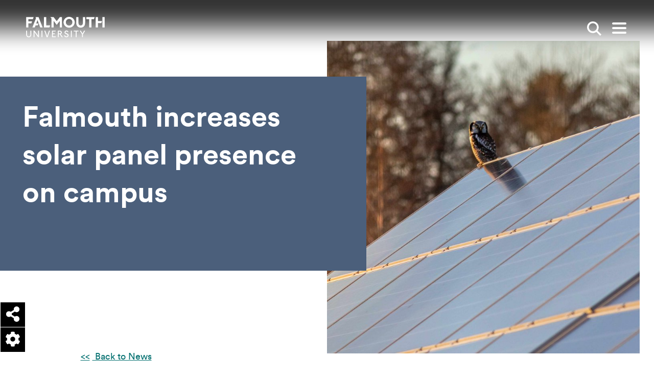

--- FILE ---
content_type: text/css
request_url: https://www.falmouth.ac.uk/sites/default/files/css/css_BRQsH2HW4O3hpRsZXE39kMHUE8on96uWnTOBsuDL4WQ.css?delta=1&language=en&theme=falmouth&include=eJxNj0EOwyAMBD9UmjcZcIJbgyNjmj6_qDngC9KMrFmRRHHLOk7gJ7zg-9iBqwwrGzCqhQitoTqrRokxnHDgslERctJRY18ygeZFu4j50M0hipnUpcsM-TOqcyhcZCUYGbvNCtRCxTackgy8sCNoKnPC_apTxgg6i_lAc54pvR1KIuBwBz-EV9_-73OawfgDsZt3vw
body_size: 19421
content:
/* @license GPL-2.0-or-later https://www.drupal.org/licensing/faq */
html{line-height:1.15;-webkit-text-size-adjust:100%}body{margin:0}main{display:block}h1{font-size:2em;margin:0.67em 0}hr{box-sizing:content-box;height:0;overflow:visible}pre{font-family:monospace,monospace;font-size:1em}a{background-color:transparent}abbr[title]{border-bottom:none;text-decoration:underline;-webkit-text-decoration:underline dotted;text-decoration:underline dotted}b,strong{font-weight:bolder}code,kbd,samp{font-family:monospace,monospace;font-size:1em}small{font-size:80%}sub,sup{font-size:75%;line-height:0;position:relative;vertical-align:baseline}sub{bottom:-0.25em}sup{top:-0.5em}img{border-style:none}button,input,optgroup,select,textarea{font-family:inherit;font-size:100%;line-height:1.15;margin:0}button,input{overflow:visible}button,select{text-transform:none}button,[type="button"],[type="reset"],[type="submit"]{-webkit-appearance:button}button::-moz-focus-inner,[type="button"]::-moz-focus-inner,[type="reset"]::-moz-focus-inner,[type="submit"]::-moz-focus-inner{border-style:none;padding:0}button:-moz-focusring,[type="button"]:-moz-focusring,[type="reset"]:-moz-focusring,[type="submit"]:-moz-focusring{outline:1px dotted ButtonText}fieldset{padding:0.35em 0.75em 0.625em}legend{box-sizing:border-box;color:inherit;display:table;max-width:100%;padding:0;white-space:normal}progress{vertical-align:baseline}textarea{overflow:auto}[type="checkbox"],[type="radio"]{box-sizing:border-box;padding:0}[type="number"]::-webkit-inner-spin-button,[type="number"]::-webkit-outer-spin-button{height:auto}[type="search"]{-webkit-appearance:textfield;outline-offset:-2px}[type="search"]::-webkit-search-decoration{-webkit-appearance:none}::-webkit-file-upload-button{-webkit-appearance:button;font:inherit}details{display:block}summary{display:list-item}template{display:none}[hidden]{display:none}@font-face{font-family:'Circular Pro';font-weight:normal;font-style:normal;src:url(/themes/custom/falmouth/fonts/circularPro/circularpro-book-webfont.woff2) format("woff2"),url(/themes/custom/falmouth/fonts/circularPro/circularpro-book-webfont.woff) format("woff");font-display:swap}@font-face{font-family:'Circular Pro';font-weight:bold;font-style:normal;src:url(/themes/custom/falmouth/fonts/circularPro/circularpro-bold-webfont.woff2) format("woff2"),url(/themes/custom/falmouth/fonts/circularPro/circularpro-bold-webfont.woff) format("woff");font-display:swap}@font-face{font-family:'Circular Pro';font-weight:100;font-style:normal;src:url(/themes/custom/falmouth/fonts/circularPro/circularpro-light-webfont.woff2) format("woff2"),url(/themes/custom/falmouth/fonts/circularPro/circularpro-light-webfont.woff) format("woff");font-display:swap}@font-face{font-family:'Scala';font-weight:normal;font-style:normal;src:url(/themes/custom/falmouth/fonts/scala/scala-webfont.woff2) format("woff2"),url(/themes/custom/falmouth/fonts/scala/scala-webfont.woff) format("woff");font-display:swap}@font-face{font-family:'Scala';font-weight:bold;font-style:normal;src:url(/themes/custom/falmouth/fonts/scala/scala-bold-webfont.woff2) format("woff2"),url(/themes/custom/falmouth/fonts/scala/scala-bold-webfont.woff) format("woff");font-display:swap}@font-face{font-family:'Font Awesome 5 Pro';font-style:normal;font-weight:400;src:url(/themes/custom/falmouth/fonts/fontAwesome/fa-regular-400.eot);src:url(/themes/custom/falmouth/fonts/fontAwesome/fa-regular-400.eot#iefix) format("embedded-opentype"),url(/themes/custom/falmouth/fonts/fontAwesome/fa-regular-400.woff2) format("woff2"),url(/themes/custom/falmouth/fonts/fontAwesome/fa-regular-400.woff) format("woff"),url(/themes/custom/falmouth/fonts/fontAwesome/fa-regular-400.ttf) format("truetype"),url(/themes/custom/falmouth/fonts/fontAwesome/fa-regular-400.svg#fontawesome) format("svg");font-display:swap}@font-face{font-family:'Font Brand';font-style:normal;font-weight:400;src:url(/themes/custom/falmouth/fonts/fontAwesome/fa-brands-400.eot);src:url(/themes/custom/falmouth/fonts/fontAwesome/fa-brands-400.eot#iefix) format("embedded-opentype"),url(/themes/custom/falmouth/fonts/fontAwesome/fa-brands-400.woff2) format("woff2"),url(/themes/custom/falmouth/fonts/fontAwesome/fa-brands-400.woff) format("woff"),url(/themes/custom/falmouth/fonts/fontAwesome/fa-brands-400.ttf) format("truetype"),url(/themes/custom/falmouth/fonts/fontAwesome/fa-brands-400.svg#fontawesome) format("svg");font-display:swap}.container{width:100%;margin-right:auto;margin-left:auto;padding-right:1rem;padding-left:1rem;max-width:calc(0 - 2rem);max-width:calc(1440px -)}@media (min-width:680px){.container{padding-right:1rem;padding-left:1rem}}@media (min-width:540px){.container{padding-right:1rem;padding-left:1rem}}@media (min-width:680px){.container{padding-right:1rem;padding-left:1rem}}@media (min-width:800px){.container{padding-right:1rem;padding-left:1rem}}@media (min-width:980px){.container{padding-right:1rem;padding-left:1rem}}@media (min-width:1224px){.container{padding-right:1rem;padding-left:1rem}}@media (min-width:680px){.container{max-width:calc(375px - 2rem)}}@media (min-width:540px){.container{max-width:calc(540px - 2rem)}}@media (min-width:680px){.container{max-width:calc(680px - 2rem)}}@media (min-width:800px){.container{max-width:calc(800px - 2rem)}}@media (min-width:980px){.container{max-width:calc(980px - 2rem)}}@media (min-width:1224px){.container{max-width:calc(1224px - 2rem)}}.container--empty,.container .container,.container .container--fluid{padding-left:0;padding-right:0}.container--small{max-width:58rem;margin:0 auto}.container-fluid{width:100%;margin-right:auto;margin-left:auto;padding-right:1rem;padding-left:1rem}@media (min-width:680px){.container-fluid{padding-right:1rem;padding-left:1rem}}@media (min-width:540px){.container-fluid{padding-right:1rem;padding-left:1rem}}@media (min-width:680px){.container-fluid{padding-right:1rem;padding-left:1rem}}@media (min-width:800px){.container-fluid{padding-right:1rem;padding-left:1rem}}@media (min-width:980px){.container-fluid{padding-right:1rem;padding-left:1rem}}@media (min-width:1224px){.container-fluid{padding-right:1rem;padding-left:1rem}}@media (min-width:1224px){.container-fluid{max-width:88vw}}.container-fluid .container-fluid{padding-left:0;padding-right:0}.row{display:flex;flex-wrap:wrap;margin-right:-2rem;margin-left:-2rem}@media (min-width:680px){.row{margin-right:-2rem;margin-left:-2rem}}@media (min-width:540px){.row{margin-right:-2rem;margin-left:-2rem}}@media (min-width:680px){.row{margin-right:-2rem;margin-left:-2rem}}@media (min-width:800px){.row{margin-right:-2rem;margin-left:-2rem}}@media (min-width:980px){.row{margin-right:-2rem;margin-left:-2rem}}@media (min-width:1224px){.row{margin-right:-2rem;margin-left:-2rem}}.no-gutters{margin-right:0;margin-left:0}.no-gutters>.col,.no-gutters>[class*="col-"]{padding-right:0;padding-left:0}.col-1,.col-2,.col-3,.col-4,.col-5,.col-6,.col-7,.col-8,.col-9,.col-10,.col-11,.col-12,.col,.col-auto,.col-sm-1,.col-sm-2,.col-sm-3,.col-sm-4,.col-sm-5,.col-sm-6,.col-sm-7,.col-sm-8,.col-sm-9,.col-sm-10,.col-sm-11,.col-sm-12,.col-sm,.col-sm-auto,.col-sm-md-1,.col-sm-md-2,.col-sm-md-3,.col-sm-md-4,.col-sm-md-5,.col-sm-md-6,.col-sm-md-7,.col-sm-md-8,.col-sm-md-9,.col-sm-md-10,.col-sm-md-11,.col-sm-md-12,.col-sm-md,.col-sm-md-auto,.col-sm-lg-1,.col-sm-lg-2,.col-sm-lg-3,.col-sm-lg-4,.col-sm-lg-5,.col-sm-lg-6,.col-sm-lg-7,.col-sm-lg-8,.col-sm-lg-9,.col-sm-lg-10,.col-sm-lg-11,.col-sm-lg-12,.col-sm-lg,.col-sm-lg-auto,.col-md-1,.col-md-2,.col-md-3,.col-md-4,.col-md-5,.col-md-6,.col-md-7,.col-md-8,.col-md-9,.col-md-10,.col-md-11,.col-md-12,.col-md,.col-md-auto,.col-lg-1,.col-lg-2,.col-lg-3,.col-lg-4,.col-lg-5,.col-lg-6,.col-lg-7,.col-lg-8,.col-lg-9,.col-lg-10,.col-lg-11,.col-lg-12,.col-lg,.col-lg-auto,.col-lp-1,.col-lp-2,.col-lp-3,.col-lp-4,.col-lp-5,.col-lp-6,.col-lp-7,.col-lp-8,.col-lp-9,.col-lp-10,.col-lp-11,.col-lp-12,.col-lp,.col-lp-auto,.col-xl-1,.col-xl-2,.col-xl-3,.col-xl-4,.col-xl-5,.col-xl-6,.col-xl-7,.col-xl-8,.col-xl-9,.col-xl-10,.col-xl-11,.col-xl-12,.col-xl,.col-xl-auto{position:relative;width:100%;padding-right:2rem;padding-left:2rem}@media (min-width:680px){.col-1,.col-2,.col-3,.col-4,.col-5,.col-6,.col-7,.col-8,.col-9,.col-10,.col-11,.col-12,.col,.col-auto,.col-sm-1,.col-sm-2,.col-sm-3,.col-sm-4,.col-sm-5,.col-sm-6,.col-sm-7,.col-sm-8,.col-sm-9,.col-sm-10,.col-sm-11,.col-sm-12,.col-sm,.col-sm-auto,.col-sm-md-1,.col-sm-md-2,.col-sm-md-3,.col-sm-md-4,.col-sm-md-5,.col-sm-md-6,.col-sm-md-7,.col-sm-md-8,.col-sm-md-9,.col-sm-md-10,.col-sm-md-11,.col-sm-md-12,.col-sm-md,.col-sm-md-auto,.col-sm-lg-1,.col-sm-lg-2,.col-sm-lg-3,.col-sm-lg-4,.col-sm-lg-5,.col-sm-lg-6,.col-sm-lg-7,.col-sm-lg-8,.col-sm-lg-9,.col-sm-lg-10,.col-sm-lg-11,.col-sm-lg-12,.col-sm-lg,.col-sm-lg-auto,.col-md-1,.col-md-2,.col-md-3,.col-md-4,.col-md-5,.col-md-6,.col-md-7,.col-md-8,.col-md-9,.col-md-10,.col-md-11,.col-md-12,.col-md,.col-md-auto,.col-lg-1,.col-lg-2,.col-lg-3,.col-lg-4,.col-lg-5,.col-lg-6,.col-lg-7,.col-lg-8,.col-lg-9,.col-lg-10,.col-lg-11,.col-lg-12,.col-lg,.col-lg-auto,.col-lp-1,.col-lp-2,.col-lp-3,.col-lp-4,.col-lp-5,.col-lp-6,.col-lp-7,.col-lp-8,.col-lp-9,.col-lp-10,.col-lp-11,.col-lp-12,.col-lp,.col-lp-auto,.col-xl-1,.col-xl-2,.col-xl-3,.col-xl-4,.col-xl-5,.col-xl-6,.col-xl-7,.col-xl-8,.col-xl-9,.col-xl-10,.col-xl-11,.col-xl-12,.col-xl,.col-xl-auto{padding-right:2rem;padding-left:2rem}}@media (min-width:540px){.col-1,.col-2,.col-3,.col-4,.col-5,.col-6,.col-7,.col-8,.col-9,.col-10,.col-11,.col-12,.col,.col-auto,.col-sm-1,.col-sm-2,.col-sm-3,.col-sm-4,.col-sm-5,.col-sm-6,.col-sm-7,.col-sm-8,.col-sm-9,.col-sm-10,.col-sm-11,.col-sm-12,.col-sm,.col-sm-auto,.col-sm-md-1,.col-sm-md-2,.col-sm-md-3,.col-sm-md-4,.col-sm-md-5,.col-sm-md-6,.col-sm-md-7,.col-sm-md-8,.col-sm-md-9,.col-sm-md-10,.col-sm-md-11,.col-sm-md-12,.col-sm-md,.col-sm-md-auto,.col-sm-lg-1,.col-sm-lg-2,.col-sm-lg-3,.col-sm-lg-4,.col-sm-lg-5,.col-sm-lg-6,.col-sm-lg-7,.col-sm-lg-8,.col-sm-lg-9,.col-sm-lg-10,.col-sm-lg-11,.col-sm-lg-12,.col-sm-lg,.col-sm-lg-auto,.col-md-1,.col-md-2,.col-md-3,.col-md-4,.col-md-5,.col-md-6,.col-md-7,.col-md-8,.col-md-9,.col-md-10,.col-md-11,.col-md-12,.col-md,.col-md-auto,.col-lg-1,.col-lg-2,.col-lg-3,.col-lg-4,.col-lg-5,.col-lg-6,.col-lg-7,.col-lg-8,.col-lg-9,.col-lg-10,.col-lg-11,.col-lg-12,.col-lg,.col-lg-auto,.col-lp-1,.col-lp-2,.col-lp-3,.col-lp-4,.col-lp-5,.col-lp-6,.col-lp-7,.col-lp-8,.col-lp-9,.col-lp-10,.col-lp-11,.col-lp-12,.col-lp,.col-lp-auto,.col-xl-1,.col-xl-2,.col-xl-3,.col-xl-4,.col-xl-5,.col-xl-6,.col-xl-7,.col-xl-8,.col-xl-9,.col-xl-10,.col-xl-11,.col-xl-12,.col-xl,.col-xl-auto{padding-right:2rem;padding-left:2rem}}@media (min-width:680px){.col-1,.col-2,.col-3,.col-4,.col-5,.col-6,.col-7,.col-8,.col-9,.col-10,.col-11,.col-12,.col,.col-auto,.col-sm-1,.col-sm-2,.col-sm-3,.col-sm-4,.col-sm-5,.col-sm-6,.col-sm-7,.col-sm-8,.col-sm-9,.col-sm-10,.col-sm-11,.col-sm-12,.col-sm,.col-sm-auto,.col-sm-md-1,.col-sm-md-2,.col-sm-md-3,.col-sm-md-4,.col-sm-md-5,.col-sm-md-6,.col-sm-md-7,.col-sm-md-8,.col-sm-md-9,.col-sm-md-10,.col-sm-md-11,.col-sm-md-12,.col-sm-md,.col-sm-md-auto,.col-sm-lg-1,.col-sm-lg-2,.col-sm-lg-3,.col-sm-lg-4,.col-sm-lg-5,.col-sm-lg-6,.col-sm-lg-7,.col-sm-lg-8,.col-sm-lg-9,.col-sm-lg-10,.col-sm-lg-11,.col-sm-lg-12,.col-sm-lg,.col-sm-lg-auto,.col-md-1,.col-md-2,.col-md-3,.col-md-4,.col-md-5,.col-md-6,.col-md-7,.col-md-8,.col-md-9,.col-md-10,.col-md-11,.col-md-12,.col-md,.col-md-auto,.col-lg-1,.col-lg-2,.col-lg-3,.col-lg-4,.col-lg-5,.col-lg-6,.col-lg-7,.col-lg-8,.col-lg-9,.col-lg-10,.col-lg-11,.col-lg-12,.col-lg,.col-lg-auto,.col-lp-1,.col-lp-2,.col-lp-3,.col-lp-4,.col-lp-5,.col-lp-6,.col-lp-7,.col-lp-8,.col-lp-9,.col-lp-10,.col-lp-11,.col-lp-12,.col-lp,.col-lp-auto,.col-xl-1,.col-xl-2,.col-xl-3,.col-xl-4,.col-xl-5,.col-xl-6,.col-xl-7,.col-xl-8,.col-xl-9,.col-xl-10,.col-xl-11,.col-xl-12,.col-xl,.col-xl-auto{padding-right:2rem;padding-left:2rem}}@media (min-width:800px){.col-1,.col-2,.col-3,.col-4,.col-5,.col-6,.col-7,.col-8,.col-9,.col-10,.col-11,.col-12,.col,.col-auto,.col-sm-1,.col-sm-2,.col-sm-3,.col-sm-4,.col-sm-5,.col-sm-6,.col-sm-7,.col-sm-8,.col-sm-9,.col-sm-10,.col-sm-11,.col-sm-12,.col-sm,.col-sm-auto,.col-sm-md-1,.col-sm-md-2,.col-sm-md-3,.col-sm-md-4,.col-sm-md-5,.col-sm-md-6,.col-sm-md-7,.col-sm-md-8,.col-sm-md-9,.col-sm-md-10,.col-sm-md-11,.col-sm-md-12,.col-sm-md,.col-sm-md-auto,.col-sm-lg-1,.col-sm-lg-2,.col-sm-lg-3,.col-sm-lg-4,.col-sm-lg-5,.col-sm-lg-6,.col-sm-lg-7,.col-sm-lg-8,.col-sm-lg-9,.col-sm-lg-10,.col-sm-lg-11,.col-sm-lg-12,.col-sm-lg,.col-sm-lg-auto,.col-md-1,.col-md-2,.col-md-3,.col-md-4,.col-md-5,.col-md-6,.col-md-7,.col-md-8,.col-md-9,.col-md-10,.col-md-11,.col-md-12,.col-md,.col-md-auto,.col-lg-1,.col-lg-2,.col-lg-3,.col-lg-4,.col-lg-5,.col-lg-6,.col-lg-7,.col-lg-8,.col-lg-9,.col-lg-10,.col-lg-11,.col-lg-12,.col-lg,.col-lg-auto,.col-lp-1,.col-lp-2,.col-lp-3,.col-lp-4,.col-lp-5,.col-lp-6,.col-lp-7,.col-lp-8,.col-lp-9,.col-lp-10,.col-lp-11,.col-lp-12,.col-lp,.col-lp-auto,.col-xl-1,.col-xl-2,.col-xl-3,.col-xl-4,.col-xl-5,.col-xl-6,.col-xl-7,.col-xl-8,.col-xl-9,.col-xl-10,.col-xl-11,.col-xl-12,.col-xl,.col-xl-auto{padding-right:2rem;padding-left:2rem}}@media (min-width:980px){.col-1,.col-2,.col-3,.col-4,.col-5,.col-6,.col-7,.col-8,.col-9,.col-10,.col-11,.col-12,.col,.col-auto,.col-sm-1,.col-sm-2,.col-sm-3,.col-sm-4,.col-sm-5,.col-sm-6,.col-sm-7,.col-sm-8,.col-sm-9,.col-sm-10,.col-sm-11,.col-sm-12,.col-sm,.col-sm-auto,.col-sm-md-1,.col-sm-md-2,.col-sm-md-3,.col-sm-md-4,.col-sm-md-5,.col-sm-md-6,.col-sm-md-7,.col-sm-md-8,.col-sm-md-9,.col-sm-md-10,.col-sm-md-11,.col-sm-md-12,.col-sm-md,.col-sm-md-auto,.col-sm-lg-1,.col-sm-lg-2,.col-sm-lg-3,.col-sm-lg-4,.col-sm-lg-5,.col-sm-lg-6,.col-sm-lg-7,.col-sm-lg-8,.col-sm-lg-9,.col-sm-lg-10,.col-sm-lg-11,.col-sm-lg-12,.col-sm-lg,.col-sm-lg-auto,.col-md-1,.col-md-2,.col-md-3,.col-md-4,.col-md-5,.col-md-6,.col-md-7,.col-md-8,.col-md-9,.col-md-10,.col-md-11,.col-md-12,.col-md,.col-md-auto,.col-lg-1,.col-lg-2,.col-lg-3,.col-lg-4,.col-lg-5,.col-lg-6,.col-lg-7,.col-lg-8,.col-lg-9,.col-lg-10,.col-lg-11,.col-lg-12,.col-lg,.col-lg-auto,.col-lp-1,.col-lp-2,.col-lp-3,.col-lp-4,.col-lp-5,.col-lp-6,.col-lp-7,.col-lp-8,.col-lp-9,.col-lp-10,.col-lp-11,.col-lp-12,.col-lp,.col-lp-auto,.col-xl-1,.col-xl-2,.col-xl-3,.col-xl-4,.col-xl-5,.col-xl-6,.col-xl-7,.col-xl-8,.col-xl-9,.col-xl-10,.col-xl-11,.col-xl-12,.col-xl,.col-xl-auto{padding-right:2rem;padding-left:2rem}}@media (min-width:1224px){.col-1,.col-2,.col-3,.col-4,.col-5,.col-6,.col-7,.col-8,.col-9,.col-10,.col-11,.col-12,.col,.col-auto,.col-sm-1,.col-sm-2,.col-sm-3,.col-sm-4,.col-sm-5,.col-sm-6,.col-sm-7,.col-sm-8,.col-sm-9,.col-sm-10,.col-sm-11,.col-sm-12,.col-sm,.col-sm-auto,.col-sm-md-1,.col-sm-md-2,.col-sm-md-3,.col-sm-md-4,.col-sm-md-5,.col-sm-md-6,.col-sm-md-7,.col-sm-md-8,.col-sm-md-9,.col-sm-md-10,.col-sm-md-11,.col-sm-md-12,.col-sm-md,.col-sm-md-auto,.col-sm-lg-1,.col-sm-lg-2,.col-sm-lg-3,.col-sm-lg-4,.col-sm-lg-5,.col-sm-lg-6,.col-sm-lg-7,.col-sm-lg-8,.col-sm-lg-9,.col-sm-lg-10,.col-sm-lg-11,.col-sm-lg-12,.col-sm-lg,.col-sm-lg-auto,.col-md-1,.col-md-2,.col-md-3,.col-md-4,.col-md-5,.col-md-6,.col-md-7,.col-md-8,.col-md-9,.col-md-10,.col-md-11,.col-md-12,.col-md,.col-md-auto,.col-lg-1,.col-lg-2,.col-lg-3,.col-lg-4,.col-lg-5,.col-lg-6,.col-lg-7,.col-lg-8,.col-lg-9,.col-lg-10,.col-lg-11,.col-lg-12,.col-lg,.col-lg-auto,.col-lp-1,.col-lp-2,.col-lp-3,.col-lp-4,.col-lp-5,.col-lp-6,.col-lp-7,.col-lp-8,.col-lp-9,.col-lp-10,.col-lp-11,.col-lp-12,.col-lp,.col-lp-auto,.col-xl-1,.col-xl-2,.col-xl-3,.col-xl-4,.col-xl-5,.col-xl-6,.col-xl-7,.col-xl-8,.col-xl-9,.col-xl-10,.col-xl-11,.col-xl-12,.col-xl,.col-xl-auto{padding-right:2rem;padding-left:2rem}}.col{flex-basis:0;flex-grow:1;max-width:100%}.col-auto{flex:0 0 auto;width:auto;max-width:100%}.col-1{flex:0 0 8.33333%;max-width:8.33333%}.col-2{flex:0 0 16.66667%;max-width:16.66667%}.col-3{flex:0 0 25%;max-width:25%}.col-4{flex:0 0 33.33333%;max-width:33.33333%}.col-5{flex:0 0 41.66667%;max-width:41.66667%}.col-6{flex:0 0 50%;max-width:50%}.col-7{flex:0 0 58.33333%;max-width:58.33333%}.col-8{flex:0 0 66.66667%;max-width:66.66667%}.col-9{flex:0 0 75%;max-width:75%}.col-10{flex:0 0 83.33333%;max-width:83.33333%}.col-11{flex:0 0 91.66667%;max-width:91.66667%}.col-12{flex:0 0 100%;max-width:100%}.col-fifth{flex:0 0 20%}.order-first{order:-1}.order-last{order:13}.order-0{order:0}.order-1{order:1}.order-2{order:2}.order-3{order:3}.order-4{order:4}.order-5{order:5}.order-6{order:6}.order-7{order:7}.order-8{order:8}.order-9{order:9}.order-10{order:10}.order-11{order:11}.order-12{order:12}.offset-1{margin-left:8.33333%}.offset-2{margin-left:16.66667%}.offset-3{margin-left:25%}.offset-4{margin-left:33.33333%}.offset-5{margin-left:41.66667%}.offset-6{margin-left:50%}.offset-7{margin-left:58.33333%}.offset-8{margin-left:66.66667%}.offset-9{margin-left:75%}.offset-10{margin-left:83.33333%}.offset-11{margin-left:91.66667%}@media (min-width:680px){.col-sm{flex-basis:0;flex-grow:1;max-width:100%}.col-sm-auto{flex:0 0 auto;width:auto;max-width:100%}.col-sm-1{flex:0 0 8.33333%;max-width:8.33333%}.col-sm-2{flex:0 0 16.66667%;max-width:16.66667%}.col-sm-3{flex:0 0 25%;max-width:25%}.col-sm-4{flex:0 0 33.33333%;max-width:33.33333%}.col-sm-5{flex:0 0 41.66667%;max-width:41.66667%}.col-sm-6{flex:0 0 50%;max-width:50%}.col-sm-7{flex:0 0 58.33333%;max-width:58.33333%}.col-sm-8{flex:0 0 66.66667%;max-width:66.66667%}.col-sm-9{flex:0 0 75%;max-width:75%}.col-sm-10{flex:0 0 83.33333%;max-width:83.33333%}.col-sm-11{flex:0 0 91.66667%;max-width:91.66667%}.col-sm-12{flex:0 0 100%;max-width:100%}.col-sm-fifth{flex:0 0 20%}.order-sm-first{order:-1}.order-sm-last{order:13}.order-sm-0{order:0}.order-sm-1{order:1}.order-sm-2{order:2}.order-sm-3{order:3}.order-sm-4{order:4}.order-sm-5{order:5}.order-sm-6{order:6}.order-sm-7{order:7}.order-sm-8{order:8}.order-sm-9{order:9}.order-sm-10{order:10}.order-sm-11{order:11}.order-sm-12{order:12}.offset-sm-0{margin-left:0}.offset-sm-1{margin-left:8.33333%}.offset-sm-2{margin-left:16.66667%}.offset-sm-3{margin-left:25%}.offset-sm-4{margin-left:33.33333%}.offset-sm-5{margin-left:41.66667%}.offset-sm-6{margin-left:50%}.offset-sm-7{margin-left:58.33333%}.offset-sm-8{margin-left:66.66667%}.offset-sm-9{margin-left:75%}.offset-sm-10{margin-left:83.33333%}.offset-sm-11{margin-left:91.66667%}}@media (min-width:540px){.col-sm-md{flex-basis:0;flex-grow:1;max-width:100%}.col-sm-md-auto{flex:0 0 auto;width:auto;max-width:100%}.col-sm-md-1{flex:0 0 8.33333%;max-width:8.33333%}.col-sm-md-2{flex:0 0 16.66667%;max-width:16.66667%}.col-sm-md-3{flex:0 0 25%;max-width:25%}.col-sm-md-4{flex:0 0 33.33333%;max-width:33.33333%}.col-sm-md-5{flex:0 0 41.66667%;max-width:41.66667%}.col-sm-md-6{flex:0 0 50%;max-width:50%}.col-sm-md-7{flex:0 0 58.33333%;max-width:58.33333%}.col-sm-md-8{flex:0 0 66.66667%;max-width:66.66667%}.col-sm-md-9{flex:0 0 75%;max-width:75%}.col-sm-md-10{flex:0 0 83.33333%;max-width:83.33333%}.col-sm-md-11{flex:0 0 91.66667%;max-width:91.66667%}.col-sm-md-12{flex:0 0 100%;max-width:100%}.col-sm-md-fifth{flex:0 0 20%}.order-sm-md-first{order:-1}.order-sm-md-last{order:13}.order-sm-md-0{order:0}.order-sm-md-1{order:1}.order-sm-md-2{order:2}.order-sm-md-3{order:3}.order-sm-md-4{order:4}.order-sm-md-5{order:5}.order-sm-md-6{order:6}.order-sm-md-7{order:7}.order-sm-md-8{order:8}.order-sm-md-9{order:9}.order-sm-md-10{order:10}.order-sm-md-11{order:11}.order-sm-md-12{order:12}.offset-sm-md-0{margin-left:0}.offset-sm-md-1{margin-left:8.33333%}.offset-sm-md-2{margin-left:16.66667%}.offset-sm-md-3{margin-left:25%}.offset-sm-md-4{margin-left:33.33333%}.offset-sm-md-5{margin-left:41.66667%}.offset-sm-md-6{margin-left:50%}.offset-sm-md-7{margin-left:58.33333%}.offset-sm-md-8{margin-left:66.66667%}.offset-sm-md-9{margin-left:75%}.offset-sm-md-10{margin-left:83.33333%}.offset-sm-md-11{margin-left:91.66667%}}@media (min-width:680px){.col-sm-lg{flex-basis:0;flex-grow:1;max-width:100%}.col-sm-lg-auto{flex:0 0 auto;width:auto;max-width:100%}.col-sm-lg-1{flex:0 0 8.33333%;max-width:8.33333%}.col-sm-lg-2{flex:0 0 16.66667%;max-width:16.66667%}.col-sm-lg-3{flex:0 0 25%;max-width:25%}.col-sm-lg-4{flex:0 0 33.33333%;max-width:33.33333%}.col-sm-lg-5{flex:0 0 41.66667%;max-width:41.66667%}.col-sm-lg-6{flex:0 0 50%;max-width:50%}.col-sm-lg-7{flex:0 0 58.33333%;max-width:58.33333%}.col-sm-lg-8{flex:0 0 66.66667%;max-width:66.66667%}.col-sm-lg-9{flex:0 0 75%;max-width:75%}.col-sm-lg-10{flex:0 0 83.33333%;max-width:83.33333%}.col-sm-lg-11{flex:0 0 91.66667%;max-width:91.66667%}.col-sm-lg-12{flex:0 0 100%;max-width:100%}.col-sm-lg-fifth{flex:0 0 20%}.order-sm-lg-first{order:-1}.order-sm-lg-last{order:13}.order-sm-lg-0{order:0}.order-sm-lg-1{order:1}.order-sm-lg-2{order:2}.order-sm-lg-3{order:3}.order-sm-lg-4{order:4}.order-sm-lg-5{order:5}.order-sm-lg-6{order:6}.order-sm-lg-7{order:7}.order-sm-lg-8{order:8}.order-sm-lg-9{order:9}.order-sm-lg-10{order:10}.order-sm-lg-11{order:11}.order-sm-lg-12{order:12}.offset-sm-lg-0{margin-left:0}.offset-sm-lg-1{margin-left:8.33333%}.offset-sm-lg-2{margin-left:16.66667%}.offset-sm-lg-3{margin-left:25%}.offset-sm-lg-4{margin-left:33.33333%}.offset-sm-lg-5{margin-left:41.66667%}.offset-sm-lg-6{margin-left:50%}.offset-sm-lg-7{margin-left:58.33333%}.offset-sm-lg-8{margin-left:66.66667%}.offset-sm-lg-9{margin-left:75%}.offset-sm-lg-10{margin-left:83.33333%}.offset-sm-lg-11{margin-left:91.66667%}}@media (min-width:800px){.col-md{flex-basis:0;flex-grow:1;max-width:100%}.col-md-auto{flex:0 0 auto;width:auto;max-width:100%}.col-md-1{flex:0 0 8.33333%;max-width:8.33333%}.col-md-2{flex:0 0 16.66667%;max-width:16.66667%}.col-md-3{flex:0 0 25%;max-width:25%}.col-md-4{flex:0 0 33.33333%;max-width:33.33333%}.col-md-5{flex:0 0 41.66667%;max-width:41.66667%}.col-md-6{flex:0 0 50%;max-width:50%}.col-md-7{flex:0 0 58.33333%;max-width:58.33333%}.col-md-8{flex:0 0 66.66667%;max-width:66.66667%}.col-md-9{flex:0 0 75%;max-width:75%}.col-md-10{flex:0 0 83.33333%;max-width:83.33333%}.col-md-11{flex:0 0 91.66667%;max-width:91.66667%}.col-md-12{flex:0 0 100%;max-width:100%}.col-md-fifth{flex:0 0 20%}.order-md-first{order:-1}.order-md-last{order:13}.order-md-0{order:0}.order-md-1{order:1}.order-md-2{order:2}.order-md-3{order:3}.order-md-4{order:4}.order-md-5{order:5}.order-md-6{order:6}.order-md-7{order:7}.order-md-8{order:8}.order-md-9{order:9}.order-md-10{order:10}.order-md-11{order:11}.order-md-12{order:12}.offset-md-0{margin-left:0}.offset-md-1{margin-left:8.33333%}.offset-md-2{margin-left:16.66667%}.offset-md-3{margin-left:25%}.offset-md-4{margin-left:33.33333%}.offset-md-5{margin-left:41.66667%}.offset-md-6{margin-left:50%}.offset-md-7{margin-left:58.33333%}.offset-md-8{margin-left:66.66667%}.offset-md-9{margin-left:75%}.offset-md-10{margin-left:83.33333%}.offset-md-11{margin-left:91.66667%}}@media (min-width:980px){.col-lg{flex-basis:0;flex-grow:1;max-width:100%}.col-lg-auto{flex:0 0 auto;width:auto;max-width:100%}.col-lg-1{flex:0 0 8.33333%;max-width:8.33333%}.col-lg-2{flex:0 0 16.66667%;max-width:16.66667%}.col-lg-3{flex:0 0 25%;max-width:25%}.col-lg-4{flex:0 0 33.33333%;max-width:33.33333%}.col-lg-5{flex:0 0 41.66667%;max-width:41.66667%}.col-lg-6{flex:0 0 50%;max-width:50%}.col-lg-7{flex:0 0 58.33333%;max-width:58.33333%}.col-lg-8{flex:0 0 66.66667%;max-width:66.66667%}.col-lg-9{flex:0 0 75%;max-width:75%}.col-lg-10{flex:0 0 83.33333%;max-width:83.33333%}.col-lg-11{flex:0 0 91.66667%;max-width:91.66667%}.col-lg-12{flex:0 0 100%;max-width:100%}.col-lg-fifth{flex:0 0 20%}.order-lg-first{order:-1}.order-lg-last{order:13}.order-lg-0{order:0}.order-lg-1{order:1}.order-lg-2{order:2}.order-lg-3{order:3}.order-lg-4{order:4}.order-lg-5{order:5}.order-lg-6{order:6}.order-lg-7{order:7}.order-lg-8{order:8}.order-lg-9{order:9}.order-lg-10{order:10}.order-lg-11{order:11}.order-lg-12{order:12}.offset-lg-0{margin-left:0}.offset-lg-1{margin-left:8.33333%}.offset-lg-2{margin-left:16.66667%}.offset-lg-3{margin-left:25%}.offset-lg-4{margin-left:33.33333%}.offset-lg-5{margin-left:41.66667%}.offset-lg-6{margin-left:50%}.offset-lg-7{margin-left:58.33333%}.offset-lg-8{margin-left:66.66667%}.offset-lg-9{margin-left:75%}.offset-lg-10{margin-left:83.33333%}.offset-lg-11{margin-left:91.66667%}}@media (min-width:1024px){.col-lp{flex-basis:0;flex-grow:1;max-width:100%}.col-lp-auto{flex:0 0 auto;width:auto;max-width:100%}.col-lp-1{flex:0 0 8.33333%;max-width:8.33333%}.col-lp-2{flex:0 0 16.66667%;max-width:16.66667%}.col-lp-3{flex:0 0 25%;max-width:25%}.col-lp-4{flex:0 0 33.33333%;max-width:33.33333%}.col-lp-5{flex:0 0 41.66667%;max-width:41.66667%}.col-lp-6{flex:0 0 50%;max-width:50%}.col-lp-7{flex:0 0 58.33333%;max-width:58.33333%}.col-lp-8{flex:0 0 66.66667%;max-width:66.66667%}.col-lp-9{flex:0 0 75%;max-width:75%}.col-lp-10{flex:0 0 83.33333%;max-width:83.33333%}.col-lp-11{flex:0 0 91.66667%;max-width:91.66667%}.col-lp-12{flex:0 0 100%;max-width:100%}.col-lp-fifth{flex:0 0 20%}.order-lp-first{order:-1}.order-lp-last{order:13}.order-lp-0{order:0}.order-lp-1{order:1}.order-lp-2{order:2}.order-lp-3{order:3}.order-lp-4{order:4}.order-lp-5{order:5}.order-lp-6{order:6}.order-lp-7{order:7}.order-lp-8{order:8}.order-lp-9{order:9}.order-lp-10{order:10}.order-lp-11{order:11}.order-lp-12{order:12}.offset-lp-0{margin-left:0}.offset-lp-1{margin-left:8.33333%}.offset-lp-2{margin-left:16.66667%}.offset-lp-3{margin-left:25%}.offset-lp-4{margin-left:33.33333%}.offset-lp-5{margin-left:41.66667%}.offset-lp-6{margin-left:50%}.offset-lp-7{margin-left:58.33333%}.offset-lp-8{margin-left:66.66667%}.offset-lp-9{margin-left:75%}.offset-lp-10{margin-left:83.33333%}.offset-lp-11{margin-left:91.66667%}}@media (min-width:1224px){.col-xl{flex-basis:0;flex-grow:1;max-width:100%}.col-xl-auto{flex:0 0 auto;width:auto;max-width:100%}.col-xl-1{flex:0 0 8.33333%;max-width:8.33333%}.col-xl-2{flex:0 0 16.66667%;max-width:16.66667%}.col-xl-3{flex:0 0 25%;max-width:25%}.col-xl-4{flex:0 0 33.33333%;max-width:33.33333%}.col-xl-5{flex:0 0 41.66667%;max-width:41.66667%}.col-xl-6{flex:0 0 50%;max-width:50%}.col-xl-7{flex:0 0 58.33333%;max-width:58.33333%}.col-xl-8{flex:0 0 66.66667%;max-width:66.66667%}.col-xl-9{flex:0 0 75%;max-width:75%}.col-xl-10{flex:0 0 83.33333%;max-width:83.33333%}.col-xl-11{flex:0 0 91.66667%;max-width:91.66667%}.col-xl-12{flex:0 0 100%;max-width:100%}.col-xl-fifth{flex:0 0 20%}.order-xl-first{order:-1}.order-xl-last{order:13}.order-xl-0{order:0}.order-xl-1{order:1}.order-xl-2{order:2}.order-xl-3{order:3}.order-xl-4{order:4}.order-xl-5{order:5}.order-xl-6{order:6}.order-xl-7{order:7}.order-xl-8{order:8}.order-xl-9{order:9}.order-xl-10{order:10}.order-xl-11{order:11}.order-xl-12{order:12}.offset-xl-0{margin-left:0}.offset-xl-1{margin-left:8.33333%}.offset-xl-2{margin-left:16.66667%}.offset-xl-3{margin-left:25%}.offset-xl-4{margin-left:33.33333%}.offset-xl-5{margin-left:41.66667%}.offset-xl-6{margin-left:50%}.offset-xl-7{margin-left:58.33333%}.offset-xl-8{margin-left:66.66667%}.offset-xl-9{margin-left:75%}.offset-xl-10{margin-left:83.33333%}.offset-xl-11{margin-left:91.66667%}}.visible-large{display:none !important}@media (min-width:980px){.visible-large{display:block !important}}.visible-laptop{display:none !important}@media (min-width:1024px){.visible-laptop{display:block !important}}.hidden-large{display:block !important}@media (min-width:980px){.hidden-large{display:none !important}}[class*="col-"]{flex-direction:column}[class*="col-"]>*{flex:1 0 auto}@supports (display:grid){.row--grid-layout{display:grid;grid-template-columns:1fr 1fr;grid-auto-rows:1fr}.row--grid-layout>[class*="col-"]{max-width:none;width:auto}@media (min-width:800px){.row--grid-layout{grid-template-columns:1fr 1fr 1fr}}}.d-none{display:none !important}.d-inline{display:inline !important}.d-inline-block{display:inline-block !important}.d-block{display:block !important}.d-table{display:table !important}.d-table-row{display:table-row !important}.d-table-cell{display:table-cell !important}.d-flex{display:flex !important}.d-inline-flex{display:inline-flex !important}@media (min-width:680px){.d-sm-none{display:none !important}.d-sm-inline{display:inline !important}.d-sm-inline-block{display:inline-block !important}.d-sm-block{display:block !important}.d-sm-table{display:table !important}.d-sm-table-row{display:table-row !important}.d-sm-table-cell{display:table-cell !important}.d-sm-flex{display:flex !important}.d-sm-inline-flex{display:inline-flex !important}}@media (min-width:540px){.d-sm-md-none{display:none !important}.d-sm-md-inline{display:inline !important}.d-sm-md-inline-block{display:inline-block !important}.d-sm-md-block{display:block !important}.d-sm-md-table{display:table !important}.d-sm-md-table-row{display:table-row !important}.d-sm-md-table-cell{display:table-cell !important}.d-sm-md-flex{display:flex !important}.d-sm-md-inline-flex{display:inline-flex !important}}@media (min-width:680px){.d-sm-lg-none{display:none !important}.d-sm-lg-inline{display:inline !important}.d-sm-lg-inline-block{display:inline-block !important}.d-sm-lg-block{display:block !important}.d-sm-lg-table{display:table !important}.d-sm-lg-table-row{display:table-row !important}.d-sm-lg-table-cell{display:table-cell !important}.d-sm-lg-flex{display:flex !important}.d-sm-lg-inline-flex{display:inline-flex !important}}@media (min-width:800px){.d-md-none{display:none !important}.d-md-inline{display:inline !important}.d-md-inline-block{display:inline-block !important}.d-md-block{display:block !important}.d-md-table{display:table !important}.d-md-table-row{display:table-row !important}.d-md-table-cell{display:table-cell !important}.d-md-flex{display:flex !important}.d-md-inline-flex{display:inline-flex !important}}@media (min-width:980px){.d-lg-none{display:none !important}.d-lg-inline{display:inline !important}.d-lg-inline-block{display:inline-block !important}.d-lg-block{display:block !important}.d-lg-table{display:table !important}.d-lg-table-row{display:table-row !important}.d-lg-table-cell{display:table-cell !important}.d-lg-flex{display:flex !important}.d-lg-inline-flex{display:inline-flex !important}}@media (min-width:1024px){.d-lp-none{display:none !important}.d-lp-inline{display:inline !important}.d-lp-inline-block{display:inline-block !important}.d-lp-block{display:block !important}.d-lp-table{display:table !important}.d-lp-table-row{display:table-row !important}.d-lp-table-cell{display:table-cell !important}.d-lp-flex{display:flex !important}.d-lp-inline-flex{display:inline-flex !important}}@media (min-width:1224px){.d-xl-none{display:none !important}.d-xl-inline{display:inline !important}.d-xl-inline-block{display:inline-block !important}.d-xl-block{display:block !important}.d-xl-table{display:table !important}.d-xl-table-row{display:table-row !important}.d-xl-table-cell{display:table-cell !important}.d-xl-flex{display:flex !important}.d-xl-inline-flex{display:inline-flex !important}}@media print{.d-print-none{display:none !important}.d-print-inline{display:inline !important}.d-print-inline-block{display:inline-block !important}.d-print-block{display:block !important}.d-print-table{display:table !important}.d-print-table-row{display:table-row !important}.d-print-table-cell{display:table-cell !important}.d-print-flex{display:flex !important}.d-print-inline-flex{display:inline-flex !important}}.justify-content-start{justify-content:flex-start !important}.justify-content-end{justify-content:flex-end !important}.justify-content-center{justify-content:center !important}.justify-content-between{justify-content:space-between !important}.justify-content-around{justify-content:space-around !important}@media (min-width:680px){.justify-content-sm-start{justify-content:flex-start !important}.justify-content-sm-end{justify-content:flex-end !important}.justify-content-sm-center{justify-content:center !important}.justify-content-sm-between{justify-content:space-between !important}.justify-content-sm-around{justify-content:space-around !important}}@media (min-width:540px){.justify-content-sm-md-start{justify-content:flex-start !important}.justify-content-sm-md-end{justify-content:flex-end !important}.justify-content-sm-md-center{justify-content:center !important}.justify-content-sm-md-between{justify-content:space-between !important}.justify-content-sm-md-around{justify-content:space-around !important}}@media (min-width:680px){.justify-content-sm-lg-start{justify-content:flex-start !important}.justify-content-sm-lg-end{justify-content:flex-end !important}.justify-content-sm-lg-center{justify-content:center !important}.justify-content-sm-lg-between{justify-content:space-between !important}.justify-content-sm-lg-around{justify-content:space-around !important}}@media (min-width:800px){.justify-content-md-start{justify-content:flex-start !important}.justify-content-md-end{justify-content:flex-end !important}.justify-content-md-center{justify-content:center !important}.justify-content-md-between{justify-content:space-between !important}.justify-content-md-around{justify-content:space-around !important}}@media (min-width:980px){.justify-content-lg-start{justify-content:flex-start !important}.justify-content-lg-end{justify-content:flex-end !important}.justify-content-lg-center{justify-content:center !important}.justify-content-lg-between{justify-content:space-between !important}.justify-content-lg-around{justify-content:space-around !important}}@media (min-width:1024px){.justify-content-lp-start{justify-content:flex-start !important}.justify-content-lp-end{justify-content:flex-end !important}.justify-content-lp-center{justify-content:center !important}.justify-content-lp-between{justify-content:space-between !important}.justify-content-lp-around{justify-content:space-around !important}}@media (min-width:1224px){.justify-content-xl-start{justify-content:flex-start !important}.justify-content-xl-end{justify-content:flex-end !important}.justify-content-xl-center{justify-content:center !important}.justify-content-xl-between{justify-content:space-between !important}.justify-content-xl-around{justify-content:space-around !important}}.sr-only,.visually-hidden,.slick-sr-only{position:absolute;width:1px;height:1px;padding:0;margin:-1px;overflow:hidden;clip:rect(0,0,0,0);white-space:nowrap;border:0}.sr-only-focusable:active,.sr-only-focusable:focus{position:static;width:auto;height:auto;overflow:visible;clip:auto;white-space:normal}.cl-colors{padding:1rem}.cl-colors__list{display:flex;flex-wrap:wrap;margin:0 -2rem 2rem;padding:0}.cl-colors__list-item{padding:1rem 2rem 2rem;flex:1 1 20%;list-style:none;margin:0;min-width:15rem;min-height:15rem;max-width:20%}.cl-colors__item{color:#2b374a;color:var(--c-blue-black);box-shadow:0 0 8px 3px rgba(0,0,0,0.06);transition:all 0.4s;display:flex;flex:1;justify-content:center;align-items:flex-end}.cl-colors__info{background-color:#fff;background-color:var(--c-wht);color:#2b374a;color:var(--c-text);display:block;font-size:1.4rem;height:8.5rem;margin-top:15rem;padding:1rem;flex:1}.cl-colors__info .cl-colors__title{display:block;font-weight:bold;font-size:1.6rem;margin-bottom:0}.cl-colors__info .cl-colors__name{font-family:monospace}.cl-colors__item--brand-gold{background-color:#fdcc2d;background-color:var(--c-brand-gold)}.cl-colors__item--brand-teal{background-color:#077272;background-color:var(--c-brand-teal)}.cl-colors__item--brand-orange{background-color:#ee7911;background-color:var(--c-brand-orange)}.cl-colors__item--brand-blue{background-color:#4b5f7b;background-color:var(--c-brand-blue)}.cl-colors__item--brand-green{background-color:#49bcc4;background-color:var(--c-brand-green)}.cl-colors__item--cornish-gold{background-color:#fec00f;background-color:var(--c-cornish-gold)}.cl-colors__item--gylly-blue{background-color:#4b5f7b;background-color:var(--c-gylly-blue)}.cl-colors__item--cornish-spring{background-color:#7daf79;background-color:var(--c-cornish-spring)}.cl-colors__item--tremough-fuschia{background-color:#d92d99;background-color:var(--c-tremough-fuschia)}.cl-colors__item--penryn-dusk{background-color:#2b3a97;background-color:var(--c-penryn-dusk)}.cl-colors__item--enys-lavender{background-color:#6b3680;background-color:var(--c-enys-lavender)}.cl-colors__item--sea-grass{background-color:#b0ce62;background-color:var(--c-sea-grass)}.cl-colors__item--fox-orange{background-color:#ed691f;background-color:var(--c-fox-orange)}.cl-colors__item--dawns-turquoise{background-color:#49bcc4;background-color:var(--c-dawns-turquoise)}.cl-colors__item--launchpad-blue{background-color:#2E4D73;background-color:var(--c-launchpad-blue)}.cl-colors__item--bright-gold{background-color:#ffde14;background-color:var(--c-bright-gold)}.cl-colors__item--bright-teal{background-color:#2db2b3;background-color:var(--c-bright-teal)}.cl-colors__item--bright-blue{background-color:#80bdf9;background-color:var(--c-bright-blue)}.cl-colors__item--bright-green{background-color:#07CB21;background-color:var(--c-bright-green)}.cl-colors__item--rich-gold{background-color:#ffc300;background-color:var(--c-rich-gold)}.cl-colors__item--rich-teal{background-color:#197272;background-color:var(--c-rich-teal)}.cl-colors__item--rich-blue{background-color:#6b7380;background-color:var(--c-rich-blue)}.cl-colors__item--rich-green{background-color:#077272;background-color:var(--c-rich-green)}.cl-colors__item--lp-blue{background-color:#2E4D73;background-color:var(--c-lp-blue)}.cl-colors__item--lp-orange{background-color:#ee7911;background-color:var(--c-lp-orange)}.cl-colors__item--lp-grey{background-color:#656160;background-color:var(--c-lp-grey)}.cl-colors__item--blck{background-color:#000;background-color:var(--c-blck)}.cl-colors__item--blue-black{background-color:#2b374a;background-color:var(--c-blue-black)}.cl-colors__item--wht{background-color:#fff;background-color:var(--c-wht)}.cl-colors__item--white{background-color:var(--c-#fff)}.cl-colors__item--pink-wht{background-color:#fef4f4;background-color:var(--c-pink-wht)}.cl-colors__item--gry{background-color:#707070;background-color:var(--c-gry)}.cl-colors__item--dark-grey{background-color:#303030;background-color:var(--c-dark-grey)}.cl-colors__item--medium-grey{background-color:#cbcbcb;background-color:var(--c-medium-grey)}.cl-colors__item--medium-grey-light{background-color:#CBCDD1;background-color:var(--c-medium-grey-light)}.cl-colors__item--grey-background{background-color:#cbdce4;background-color:var(--c-grey-background)}.cl-colors__item--light-grey{background-color:#e6e6e6;background-color:var(--c-light-grey)}.cl-colors__item--lighter-grey{background-color:#f9f9f9;background-color:var(--c-lighter-grey)}.cl-colors__item--background{background-color:#e6e6e6;background-color:var(--c-background)}.cl-colors__item--rd{background-color:#dd312c;background-color:var(--c-rd)}.cl-colors__item--lt-blue{background-color:#49bcc4;background-color:var(--c-lt-blue)}.cl-colors__item--yelw{background-color:#fdcc2d;background-color:var(--c-yelw)}.cl-colors__item--light-yellow{background-color:#FEDB6C;background-color:var(--c-light-yellow)}.cl-colors__item--text{background-color:#2b374a;background-color:var(--c-text)}.cl-colors__item--text-default{background-color:#2b374a;background-color:var(--c-text-default)}.cl-colors__item--text-light{background-color:#707070;background-color:var(--c-text-light)}.cl-colors__item--text-link{background-color:#077272;background-color:var(--c-text-link)}.cl-colors__item--link-color{background-color:#077272;background-color:var(--c-link-color)}.cl-colors__item--link-hover-color{background-color:#6b7380;background-color:var(--c-link-hover-color)}.cl-colors__item--link-visited-color{background-color:#6b7380;background-color:var(--c-link-visited-color)}.cl-colors__item--link-active-outline{background-color:#80bdf9;background-color:var(--c-link-active-outline)}.cl-colors__item--link-focus-ring-color{background-color:#49bcc4;background-color:var(--c-link-focus-ring-color)}.cl-colors__item--form-border{background-color:#e6e6e6;background-color:var(--c-form-border)}.cl-colors__item--form-bg{background-color:#fff;background-color:var(--c-form-bg)}.cl-colors__item--form-placeholder-color{background-color:#707070;background-color:var(--c-form-placeholder-color)}.cl-colors__item--form-error{background-color:#dd312c;background-color:var(--c-form-error)}.cl-colors__item--gradient-gold{background:linear-gradient(#ffc300,#ffde14);background:var(--g-gradient-gold)}.cl-colors__item--gradient-teal{background:linear-gradient(#197272,#2db2b3);background:var(--g-gradient-teal)}:root{--c-brand-gold:#fdcc2d;--c-brand-teal:#077272;--c-brand-orange:#ee7911;--c-brand-blue:#4b5f7b;--c-brand-green:#49bcc4;--c-cornish-gold:#fec00f;--c-gylly-blue:#4b5f7b;--c-cornish-spring:#7daf79;--c-tremough-fuschia:#d92d99;--c-penryn-dusk:#2b3a97;--c-enys-lavender:#6b3680;--c-sea-grass:#b0ce62;--c-fox-orange:#ed691f;--c-dawns-turquoise:#49bcc4;--c-launchpad-blue:#2E4D73;--c-bright-gold:#ffde14;--c-bright-teal:#2db2b3;--c-bright-blue:#80bdf9;--c-bright-green:#07CB21;--c-rich-gold:#ffc300;--c-rich-teal:#197272;--c-rich-blue:#6b7380;--c-rich-green:#077272;--c-lp-blue:#2E4D73;--c-lp-orange:#ee7911;--c-lp-grey:#656160;--c-blck:#000;--c-blue-black:#2b374a;--c-wht:#fff;--c-#fff:#fff;--c-pink-wht:#fef4f4;--c-gry:#707070;--c-dark-grey:#303030;--c-medium-grey:#cbcbcb;--c-medium-grey-light:#CBCDD1;--c-grey-background:#cbdce4;--c-light-grey:#e6e6e6;--c-lighter-grey:#f9f9f9;--c-background:#e6e6e6;--c-rd:#dd312c;--c-lt-blue:#49bcc4;--c-yelw:#fdcc2d;--c-light-yellow:#FEDB6C;--c-text:#2b374a;--c-text-default:#2b374a;--c-text-light:#707070;--c-text-link:#077272;--c-link-color:#077272;--c-link-hover-color:#6b7380;--c-link-visited-color:#6b7380;--c-link-active-outline:#80bdf9;--c-link-focus-ring-color:#49bcc4;--c-form-border:#e6e6e6;--c-form-bg:#fff;--c-form-placeholder-color:#707070;--c-form-error:#dd312c;--b-button-default-bg:rgba(0,0,0,0);--b-button-default-color:#197272;--b-button-default-hover-bg:#197272;--b-button-default-hover-color:#fff;--b-button-default-outline:#fdcc2d;--b-button-default-active-color:#707070;--b-button-default-active-bg:rgba(0,0,0,0);--b-button-teal-bg:#197272;--b-button-teal-color:#fff;--b-button-teal-hover-bg:#2db2b3;--b-button-teal-hover-color:#fff;--b-button-teal-outline:#197272;--b-button-teal-active-color:#fff;--b-button-teal-active-bg:rgba(0,0,0,0);--b-button-teal-white-bg:#fff;--b-button-teal-white-color:#197272;--b-button-teal-white-hover-bg:#fff;--b-button-teal-white-hover-color:#fff;--b-button-teal-white-outline:#fff;--b-button-yellow-bg:#fdcc2d;--b-button-yellow-color:#000;--b-button-yellow-hover-bg:#FEDB6C;--b-button-yellow-hover-color:#000;--b-button-yellow-outline:#197272;--b-button-lp-blue-bg:#2E4D73;--b-button-lp-blue-color:#fff;--b-button-lp-blue-hover-bg:#58718F;--b-button-lp-blue-hover-color:#fff;--b-button-lp-blue-outline:#fdcc2d;--b-button-lp-blue-active-color:#fff;--b-button-lp-blue-active-bg:#303030;--b-button-lp-blue-inverse-bg:#fff;--b-button-lp-blue-inverse-color:#2E4D73;--b-button-lp-blue-hover-inverse-bg:#e6e6e6;--b-button-lp-blue-hover-inverse-color:#2E4D73;--b-button-lp-blue-inverse-outline:#fdcc2d;--g-gradient-gold:linear-gradient(#ffc300,#ffde14);--g-gradient-teal:linear-gradient(#197272,#2db2b3)}html{background-color:var(--c-text-inverse);box-sizing:border-box;-webkit-font-smoothing:antialiased;-moz-osx-font-smoothing:grayscale;font-family:Helvetica,Arial,sans-serif;font-size:62.5%}body{color:#2b374a;color:var(--c-text);min-height:100vh;font-size:1.6rem;font-family:"Circular Pro",sans-serif;line-height:1.33}@media (min-width:800px){body{font-size:1.8rem}}html,body{max-width:100%;overflow-x:hidden}*,*::after,*::before{box-sizing:inherit}.main{display:block}.visually-hidden{position:absolute !important;clip:rect(1px,1px,1px,1px);overflow:hidden;height:1px;width:1px;word-wrap:normal}.file-size{display:none}.space-bottom{margin-bottom:3.2rem}.space-top{margin-top:3.2rem}p>iframe{min-height:-moz-fit-content;min-height:fit-content;border:0}#ccc-module button:focus,#ccc-module button:active{outline:3px solid #198f91 !important;outline-offset:2px}#ccc-module .checkbox-toggle:focus-within{outline:3px solid white !important;outline-offset:2px}.maintenance-page img{margin:3.2rem 0}.maintenance-page a{font-size:1.8rem;text-decoration:none}.maintenance-page a:hover,.maintenance-page a:focus{text-decoration:none}.maintenance-page h1{margin:3.2rem 0}.text-align-center{text-align:center}.node--unpublished .edit-tabs{background-color:#fbe3e4;padding-left:1rem}.kis-widget>span{display:none}.kis-widget .widget-lead .title{color:#479b7e}.kis-widget.horizontal{max-width:100%;margin:0 auto;height:auto}.kis-widget.horizontal.responsive .widget-lead .stat{flex-direction:column}.kis-widget.horizontal .widget-lead{padding-top:15px}.widget-cta-block{align-items:flex-start;display:flex;flex-direction:column}.widget-cta-block h1{font-size:1rem}.kis-widget.horizontal .kis-widget__lead .kis-widget__stat{align-items:flex-start;flex-direction:column}.kis-widget.horizontal .kis-widget__lead .kis-widget__intro{margin-bottom:20px}.kis-widget.horizontal .kis-widget__lead .kis-widget__course-details{bottom:0;position:relative}.kis-widget.horizontal .kis-widget__lead{padding-top:17px}.kis-widget.horizontal .kis-widget__cta-block .kis-widget__logo{margin-bottom:auto}.kis-widget.horizontal .kis-widget__cta-block{padding:15px;display:flex;flex-direction:column;align-items:flex-start}.kis-widget.horizontal .kis-widget__cta-block .kis-widget__cta{width:100%;padding:0}.kis-widget.horizontal .kis-widget__cta-block .kis-widget__cta a{display:inline-block;width:100%;padding:9px 0}@media (max-width:680px){.kis-widget.horizontal{height:auto;width:100%;flex-direction:column}.kis-widget.horizontal .kis-widget__cta-block .kis-widget__logo{margin-bottom:10px}.kis-widget.horizontal .kis-widget__lead{border:2px solid #4EA27D;width:100%}.kis-widget.horizontal .kis-widget__cta-block{padding:27px;width:100%}.kis-widget.horizontal .kis-widget__lead .kis-widget__intro{margin-bottom:40px}}.button,a.button{background:transparent;border:0.3rem solid #197272;border:0.3rem solid var(--b-button-default-color);border-radius:0.1rem;color:#197272;color:var(--b-button-default-color);cursor:pointer;display:inline-block;text-align:center;font-family:"Circular Pro",sans-serif;font-size:2.2rem;font-weight:700;letter-spacing:-0.20000000298023224px;line-height:1;padding:1.4rem;text-decoration:none;pointer-events:all;position:relative;overflow:hidden;z-index:1}.button::before,a.button::before{content:'';background-color:#197272;background-color:var(--b-button-default-color);bottom:-0.08rem;position:absolute;left:-0.05rem;pointer-events:none;right:100%;top:-0.05rem;transition:all linear 0.3s;min-width:0;width:0}.button:focus,.button:focus-within,a.button:focus,a.button:focus-within{color:#fff;color:var(--b-button-default-hover-color);outline:0.3rem solid #fdcc2d;outline:0.3rem solid var(--b-button-default-outline);outline-offset:0;text-decoration:none}.button:focus::before,.button:focus-within::before,a.button:focus::before,a.button:focus-within::before{z-index:-1;right:-0.05rem;min-width:100%;width:auto}.button .icon,a.button .icon{margin-left:1.6rem;height:1.5rem;width:1.5rem;vertical-align:middle;transform:translateX(0);max-height:2.2rem;fill:currentColor}.button--teal,a.button--teal{background:#197272;background:var(--b-button-teal-bg);border:none;padding:1.7rem;color:#fff;color:var(--b-button-teal-color)}.button--teal::before,a.button--teal::before{background-color:#2db2b3;background-color:var(--b-button-teal-hover-bg)}.button--teal:hover,a.button--teal:hover{color:#fff;color:var(--b-button-teal-hover-color)}.button--teal:focus,.button--teal:focus-within,a.button--teal:focus,a.button--teal:focus-within{background:none;border-color:#2db2b3;border-color:var(--b-button-teal-hover-bg);color:#fff;color:var(--b-button-teal-hover-color);outline:0.3rem solid #197272;outline:0.3rem solid var(--b-button-teal-outline);outline-offset:0.3rem}.button--teal-white,a.button.button--teal-white{background:#fff;background:var(--b-button-teal-white-bg);border:none;padding:1.7rem;color:#197272;color:var(--b-button-teal-white-color)}.button--teal-white::before,a.button.button--teal-white::before{background-color:#197272;background-color:var(--b-button-teal-white-color)}.button--teal-white:focus,.button--teal-white:focus-within,a.button.button--teal-white:focus,a.button.button--teal-white:focus-within{background:none;border-color:#197272;border-color:var(--b-button-teal-white-color);color:#fff;color:var(--b-button-teal-white-hover-color);transition:all;outline:0.3rem solid #fff;outline:0.3rem solid var(--b-button-teal-white-outline);outline-offset:0.3rem}.button--yellow,a.button--yellow{background:#fdcc2d;background:var(--b-button-yellow-bg);border:none;padding:1.7rem;color:#000;color:var(--b-button-yellow-color)}.button--yellow::before,a.button--yellow::before{background-color:#FEDB6C;background-color:var(--b-button-yellow-hover-bg)}.button--yellow:focus,.button--yellow:focus-within,a.button--yellow:focus,a.button--yellow:focus-within{background:none;border-color:#FEDB6C;border-color:var(--b-button-yellow-hover-bg);color:#000;color:var(--b-button-yellow-hover-color);transition:all}.button--blue,a.button--blue{background:#2E4D73;background:var(--b-button-lp-blue-bg);border:none;padding:1.7rem;color:#fff;color:var(--b-button-lp-blue-color)}.button--blue::before,a.button--blue::before{background-color:#58718F;background-color:var(--b-button-lp-blue-hover-bg)}.button--blue:focus,.button--blue:focus-within,a.button--blue:focus,a.button--blue:focus-within{background:none;border-color:#58718F;border-color:var(--b-button-lp-blue-hover-bg);color:#fff;color:var(--b-button-lp-blue-hover-color);transition:all ease 0.2s}.button--inverse,a.button--inverse{background-color:#fff;background-color:var(--b-button-lp-blue-inverse-bg);border:none;padding:1.7rem;color:#2E4D73;color:var(--b-button-lp-blue-inverse-color)}.button--inverse::before,a.button--inverse::before{background-color:#e6e6e6;background-color:var(--b-button-lp-blue-hover-inverse-bg)}.button--inverse:focus,.button--inverse:focus-within,a.button--inverse:focus,a.button--inverse:focus-within{background:none;border-color:#e6e6e6;border-color:var(--b-button-lp-blue-hover-inverse-bg);color:#2E4D73;color:var(--b-button-lp-blue-hover-inverse-color);transition:all ease 0.2s}.button__primary,a.button__primary,.button__primary--rounded,a.button__primary--rounded{background:#197272;background:var(--b-button-teal-bg);border:none;padding:1.7rem;color:#fff;color:var(--b-button-teal-color)}.button__primary::before,a.button__primary::before,.button__primary--rounded::before,a.button__primary--rounded::before{background-color:#2db2b3;background-color:var(--b-button-teal-hover-bg)}.button__primary:hover,a.button__primary:hover,.button__primary--rounded:hover,a.button__primary--rounded:hover{color:#fff;color:var(--b-button-teal-hover-color)}.button__primary:focus,.button__primary:focus-within,a.button__primary:focus,a.button__primary:focus-within,.button__primary--rounded:focus,.button__primary--rounded:focus-within,a.button__primary--rounded:focus,a.button__primary--rounded:focus-within{background:none;border-color:#2db2b3;border-color:var(--b-button-teal-hover-bg);color:#fff;color:var(--b-button-teal-hover-color);outline:0.3rem solid #197272;outline:0.3rem solid var(--b-button-teal-outline);outline-offset:0.3rem}.button__primary--inverse,a.button__primary--inverse{background:transparent;border:0.3rem solid #197272;border:0.3rem solid var(--b-button-default-color);color:#197272;color:var(--b-button-default-color)}.button__primary--inverse::before,a.button__primary--inverse::before{content:'';background-color:#197272;background-color:var(--b-button-default-color);bottom:0;position:absolute;left:0;width:auto;pointer-events:none;top:0;transition:all linear 0.3s}.button__primary--inverse:focus,.button__primary--inverse:focus-within,a.button__primary--inverse:focus,a.button__primary--inverse:focus-within{color:#fff;color:var(--b-button-default-hover-color);text-decoration:none}.button__primary--inverse:focus::before,.button__primary--inverse:focus-within::before,a.button__primary--inverse:focus::before,a.button__primary--inverse:focus-within::before{z-index:-1;right:-0.05rem;min-width:100%;width:auto}.button--reset,a.button--reset{border:0;background:none;padding:0;margin:0;border-radius:0;box-shadow:none;min-width:0}.button--reset::before,a.button--reset::before{content:none}.button--reset:hover,.button--reset:focus,a.button--reset:hover,a.button--reset:focus{background:none;transition:none}.cta-btn .button,a.cta-btn .button{width:100%}.cta-btn .button--teal,a.cta-btn .button--teal{width:100%;background:#197272;background:var(--b-button-teal-bg);border-color:#197272;border-color:var(--b-button-teal-bg);color:#fff;color:var(--b-button-teal-color)}.cta-btn .button--teal::before,a.cta-btn .button--teal::before{background-color:#2db2b3;background-color:var(--b-button-teal-hover-bg)}.cta-btn .button--teal:hover,a.cta-btn .button--teal:hover{color:#fff;color:var(--b-button-teal-hover-color)}.cta-btn .button--teal:focus,.cta-btn .button--teal:focus-within,a.cta-btn .button--teal:focus,a.cta-btn .button--teal:focus-within{background:none;border-color:#2db2b3;border-color:var(--b-button-teal-hover-bg);color:#fff;color:var(--b-button-teal-hover-color);outline:0.3rem solid #197272;outline:0.3rem solid var(--b-button-teal-outline);outline-offset:0.3rem}.button--overlay,a.button--overlay{color:transparent;text-indent:-9999px;font-size:0;position:absolute;left:0;top:0;width:100%;height:100%;border:0;border-radius:0;box-shadow:none;background:transparent}.button--overlay:hover,.button--overlay:focus,.button--overlay:focus-within,a.button--overlay:hover,a.button--overlay:focus,a.button--overlay:focus-within{color:transparent;text-indent:-9999px;font-size:0;position:absolute;left:0;top:0;width:100%;height:100%;background:transparent}@media (min-width:800px){.button:hover,a.button:hover{color:#fff;color:var(--b-button-default-hover-color);text-decoration:none}.button:hover::before,a.button:hover::before{z-index:-1;right:-0.05rem;min-width:100%;width:auto}.button:focus,.button:focus-within,a.button:focus,a.button:focus-within{background:transparent;color:#197272;color:var(--b-button-default-color);border-color:#197272;border-color:var(--b-button-default-color);text-decoration:none}.button:focus::before,.button:focus-within::before,a.button:focus::before,a.button:focus-within::before{content:none}.button--teal:hover,a.button--teal:hover{border-color:#2db2b3;border-color:var(--b-button-teal-hover-bg);color:#fff;color:var(--b-button-teal-hover-color)}.button--teal:focus,.button--teal:focus-within,a.button--teal:focus,a.button--teal:focus-within{background:#197272;background:var(--b-button-teal-bg);border-color:#197272;border-color:var(--b-button-teal-bg);color:#fff;color:var(--b-button-teal-color)}.button--teal-white:hover,a.button.button--teal-white:hover{border-color:#197272;border-color:var(--b-button-teal-white-color);color:#fff;color:var(--b-button-teal-white-hover-color);transition:all}.button--teal-white:focus,.button--teal-white:focus-within,a.button.button--teal-white:focus,a.button.button--teal-white:focus-within{background:#fff;background:var(--b-button-teal-white-bg);border-color:#fff;border-color:var(--b-button-teal-white-hover-color);color:#197272;color:var(--b-button-teal-white-color)}.button--yellow:hover,a.button--yellow:hover{border-color:#FEDB6C;border-color:var(--b-button-yellow-hover-bg);color:#000;color:var(--b-button-yellow-hover-color);transition:all}.button--yellow:focus,.button--yellow:focus-within,a.button--yellow:focus,a.button--yellow:focus-within{background:#fdcc2d;background:var(--b-button-yellow-bg);color:#000;color:var(--b-button-yellow-hover-color);outline:0.3rem solid #197272;outline:0.3rem solid var(--b-button-yellow-outline);outline-offset:0}.button--blue:hover,a.button--blue:hover{border-color:#58718F;border-color:var(--b-button-lp-blue-hover-bg);color:#fff;color:var(--b-button-lp-blue-hover-color);transition:all ease 0.2s}.button--blue:focus,.button--blue:focus-within,a.button--blue:focus,a.button--blue:focus-within{background:#2E4D73;background:var(--b-button-lp-blue-bg);color:#fff;color:var(--b-button-lp-blue-color);border-color:#2E4D73;border-color:var(--b-button-lp-blue-bg);outline:0.4rem solid #fdcc2d;outline:0.4rem solid var(--b-button-lp-blue-outline);outline-offset:0}.button--inverse:hover,a.button--inverse:hover{border-color:#e6e6e6;border-color:var(--b-button-lp-blue-hover-inverse-bg);color:#2E4D73;color:var(--b-button-lp-blue-hover-inverse-color);transition:all ease 0.2s}.button--inverse:focus,.button--inverse:focus-within,a.button--inverse:focus,a.button--inverse:focus-within{background-color:#fff;background-color:var(--b-button-lp-blue-inverse-bg);border-color:#2E4D73;border-color:var(--b-button-lp-blue-inverse-color);color:#2E4D73;color:var(--b-button-lp-blue-inverse-color);outline:0.3rem solid #fdcc2d;outline:0.3rem solid var(--b-button-lp-blue-inverse-outline);outline-offset:0}.button__primary:hover,a.button__primary:hover,.button__primary--rounded:hover,a.button__primary--rounded:hover{border-color:#2db2b3;border-color:var(--b-button-teal-hover-bg);color:#fff;color:var(--b-button-teal-hover-color)}.button__primary:focus,.button__primary:focus-within,a.button__primary:focus,a.button__primary:focus-within,.button__primary--rounded:focus,.button__primary--rounded:focus-within,a.button__primary--rounded:focus,a.button__primary--rounded:focus-within{background:#197272;background:var(--b-button-teal-bg);border-color:#197272;border-color:var(--b-button-teal-bg);color:#fff;color:var(--b-button-teal-color)}.button__primary--inverse:hover,a.button__primary--inverse:hover{border-color:#197272;border-color:var(--b-button-default-color);color:#fff;color:var(--b-button-default-hover-color);text-decoration:none}.button__primary--inverse:hover::before,a.button__primary--inverse:hover::before{z-index:-1;right:-0.05rem;min-width:100%;width:auto}.button__primary--inverse:focus,.button__primary--inverse:focus-within,a.button__primary--inverse:focus,a.button__primary--inverse:focus-within{background:transparent;color:#197272;color:var(--b-button-default-color);border-color:#197272;border-color:var(--b-button-default-color);outline:0.3rem solid #fdcc2d;outline:0.3rem solid var(--b-button-default-outline);outline-offset:0;text-decoration:none}.button__primary--inverse:focus::before,.button__primary--inverse:focus-within::before,a.button__primary--inverse:focus::before,a.button__primary--inverse:focus-within::before{content:none}.cta-btn .button--teal:hover,a.cta-btn .button--teal:hover{border-color:#2db2b3;border-color:var(--b-button-teal-hover-bg);color:#fff;color:var(--b-button-teal-hover-color)}.cta-btn .button--teal:focus,.cta-btn .button--teal:focus-within,a.cta-btn .button--teal:focus,a.cta-btn .button--teal:focus-within{background:#197272;background:var(--b-button-teal-bg);border-color:#197272;border-color:var(--b-button-teal-bg);color:#fff;color:var(--b-button-teal-color)}}.form-item--checkboxes,.form-item--checkbox__item{list-style:none;margin:0;padding:0}.form-item--checkboxes li::before,.form-item--checkbox__item li::before{display:none}.form-item--radio__item,.form-item--checkbox__item{position:relative;margin-bottom:1.6rem}.form-item--radio__item .form--optional,.form-item--checkbox__item .form--optional{display:none}.form-item--radio__item input,.form-item--checkbox__item input{position:absolute;cursor:pointer;left:0;top:0.8rem;width:2.2rem;height:2.2rem;z-index:1;margin:0;zoom:1;opacity:0}.form-item--radio__item input:checked+label::before,.form-item--checkbox__item input:checked+label::before{background-color:#077272;background-color:var(--c-brand-teal)}.form-item--radio__item input:checked+label::after,.form-item--checkbox__item input:checked+label::after{zoom:1;opacity:1}.form-item--radio__item input:focus+label::before,.form-item--checkbox__item input:focus+label::before{box-shadow:0 0 0 0.2rem #49bcc4;box-shadow:0 0 0 0.2rem var(--c-link-focus-ring-color)}.form-item--radio__item label,.form-item--checkbox__item label{display:block;padding:0.6rem 0 0.4rem 3rem}.form-item--radio__item label::before,.form-item--checkbox__item label::before{content:"";background:#fff;background:var(--c-form-bg);border:0.1rem solid #e6e6e6;border:0.1rem solid var(--c-form-border);border-radius:.2rem;width:2rem;height:2rem;left:0;position:absolute;transition:background-color .2s ease-out;top:0.7rem}.form-item--radio__item label::after,.form-item--checkbox__item label::after{content:"";border:solid;border-color:#fff;border-color:var(--c-wht);border-width:0 0 0.2rem 0.2rem;background:transparent;border-top-color:transparent;width:1.1rem;height:0.6rem;position:absolute;top:1.3rem;left:0.4rem;transform:rotate(-45deg);zoom:1;filter:alpha(opacity=0);opacity:0}.form-item--radio__item.form-item--error label::before,.form-item--checkbox__item.form-item--error label::before{left:0.8rem}.form-item--radio__item.form-item--error label::after,.form-item--checkbox__item.form-item--error label::after{left:1.4rem}fieldset{border:none;margin:0;padding:0}@media screen and (-ms-high-contrast:active){.form-item--radio__item label::after{border:1rem solid !important}.form-item--radio__item input,.form-item--checkbox__item input{opacity:1;height:3rem;width:3rem}.form-item--radio__item input:focus,.form-item--checkbox__item input:focus{outline:0.2rem solid}.form-item--radio__item label::before,.form-item--radio__item label::after,.form-item--checkbox__item label::before,.form-item--checkbox__item label::after{display:none;outline:0.2rem}}.form-item--managed_file__item:focus,.form-managed-file:focus{margin-right:-1.6rem;margin-left:-1.6rem;padding-right:1.6rem;padding-left:1.6rem;outline:0.2rem solid #80bdf9;outline:0.2rem solid var(--c-bright-blue);box-shadow:0 0 9px 0 rgba(0,0,0,0.3)}.form-item--managed_file__item:focus-within,.form-managed-file:focus-within{margin-right:-1.6rem;margin-left:-1.6rem;padding-right:1.6rem;padding-left:1.6rem;outline:0.2rem solid #80bdf9;outline:0.2rem solid var(--c-bright-blue)}.form-item--managed_file__item .form-submit,.form-managed-file .form-submit{margin-left:1.6rem}.form-item--managed_file__item{margin-top:1.6rem}.form-item--radios,.form-item--radio__item{list-style:none;margin:0;padding:0}.form-item--radios li::before,.form-item--radio__item li::before{display:none}.form-item--radio__item{margin-bottom:1.6rem}.form-item--radio__item input,.form-item--radio__item label::after,.form-item--radio__item label::before{border-radius:50%}.form-item--radio__item:last-child{margin-bottom:0}.form-item--radio__item label::after{background-color:#fff;background-color:var(--c-wht);width:0.8rem;height:0.8rem;top:1.3rem;left:0.6rem}.form-item--radios--inline{display:flex;flex-wrap:wrap}.form-item--radios--inline .form-item--radio__item{margin-right:2rem}.autocomplete__wrapper{position:relative}.autocomplete__hint,.autocomplete__input{-webkit-appearance:none;border:2px solid #0b0c0c;border-radius:0;box-sizing:border-box;-moz-box-sizing:border-box;-webkit-box-sizing:border-box;margin-bottom:0;width:100%}.autocomplete__input{background-color:transparent;position:relative}.autocomplete__hint{color:#b1b4b6;position:absolute}.autocomplete__input--default{padding:5px}.autocomplete__input--focused{outline:3px solid #fd0;outline-offset:0;box-shadow:inset 0 0 0 2px}.autocomplete__input--show-all-values{padding:5px 34px 5px 5px;cursor:pointer}.autocomplete__dropdown-arrow-down{z-index:-1;display:inline-block;position:absolute;right:8px;width:24px;height:24px;top:10px}.autocomplete__menu{background-color:#fff;border:2px solid #0b0c0c;border-top:0;color:#0b0c0c;margin:0;max-height:342px;overflow-x:hidden;padding:0;width:100%;width:calc(100% - 4px)}.autocomplete__menu--visible{display:block}.autocomplete__menu--hidden{display:none}.autocomplete__menu--overlay{box-shadow:rgba(0,0,0,0.256863) 0 2px 6px;left:0;position:absolute;top:100%;z-index:100}.autocomplete__menu--inline{position:relative}.autocomplete__option{border-bottom:solid #b1b4b6;border-width:1px 0;cursor:pointer;display:block;position:relative}.autocomplete__option>*{pointer-events:none}.autocomplete__option:first-of-type{border-top-width:0}.autocomplete__option:last-of-type{border-bottom-width:0}.autocomplete__option--odd{background-color:#fafafa}.autocomplete__option--focused,.autocomplete__option:hover{background-color:#1d70b8;border-color:#1d70b8;color:#fff;outline:0}.autocomplete__option--no-results{background-color:#fafafa;color:#646b6f;cursor:not-allowed}.autocomplete__hint,.autocomplete__input,.autocomplete__option{font-size:16px;line-height:1.25}.autocomplete__hint,.autocomplete__option{padding:5px}@media (min-width:641px){.autocomplete__hint,.autocomplete__input,.autocomplete__option{font-size:19px;line-height:1.31579}}.gov-major-worksmajor-works-autocomplete-search .form-item__dropdown{border:none}.gov-major-worksmajor-works-autocomplete-search .form-item__dropdown::after{display:none}.gov-major-worksmajor-works-autocomplete-search .autocomplete__input{border-radius:.2rem;box-shadow:none;background-color:var(--c-text-inverse);border:0.2rem solid #e6e6e6;border:0.2rem solid var(--c-form-border)}.gov-major-worksmajor-works-autocomplete-search .autocomplete__input.autocomplete__input--focused{border:0.2rem solid var(--c-text-inverse);border-radius:.2rem}.gov-major-worksmajor-works-autocomplete-search .autocomplete__input[aria-expanded="true"]{border:none;box-shadow:none;border-radius:.2rem}.gov-major-worksmajor-works-autocomplete-search .form-submit{display:none}.autocomplete__wrapper .autocomplete__menu{border:0.1rem solid #e6e6e6;border:0.1rem solid var(--c-form-border);border-radius:.2rem}.autocomplete__wrapper .autocomplete__menu.autocomplete__menu--visible{border:none;width:100%}.autocomplete__wrapper .autocomplete__menu.autocomplete__menu--visible li{border:0.1rem solid #e6e6e6;border:0.1rem solid var(--c-form-border)}.form-item__select{font-size:1.6rem;border:0.1rem solid #fff;border:0.1rem solid var(--c-form-bg);border-radius:.2rem;height:4.2rem;margin:0;outline:none;padding:0.6rem 0.8rem 0.5rem;width:100%}@media (min-width:800px){.form-item__select{font-size:1.6rem}}.form-item__select :focus{outline:none;color:#80bdf9;color:var(--c-bright-blue)}.form-item--error .form-item__select{border-color:var(--c-bright-red);outline:none}@supports ((-webkit-appearance:none) or (appearance:none)) or ((-moz-appearance:none) and (mask-type:alpha)){.form-item__select{padding-right:2rem;background:none;border:0.1rem solid transparent;-webkit-appearance:none;appearance:none}.form-item__select:focus{box-shadow:0 0 0 0.2rem #49bcc4;box-shadow:0 0 0 0.2rem var(--c-link-focus-ring-color)}}.form-item{color:#2b374a;color:var(--c-text);margin-bottom:1.6rem}.form--inline fieldset{margin:0}.form--inline .form-item{display:inline-block;margin-bottom:1rem;margin-left:2rem}.form-item__label{font-size:1.6rem;display:inline-block;margin-bottom:.5rem;font-weight:400}@media (min-width:800px){.form-item__label{font-size:1.6rem}}.form-item__textfield{background-color:#fff;background-color:var(--c-form-bg);border:0.1rem solid #e6e6e6;border:0.1rem solid var(--c-form-border);border-radius:.2rem;display:block;font-size:1.6rem;font-weight:300;max-width:100%;padding:1rem;transition:0.2s background-color;width:100%}.form-item__textfield:-ms-input-placeholder{color:#707070;color:var(--c-form-placeholder-color)}.form-item__textfield::placeholder{color:#707070;color:var(--c-form-placeholder-color)}.form-item__textfield:focus{border-color:#2b374a;border-color:var(--c-text);outline-color:#49bcc4;outline-color:var(--c-link-focus-ring-color)}textarea.form-item__textfield{width:100%}.form-item__description{font-size:1.6rem;margin:.5rem 0}@media (min-width:800px){.form-item__description{font-size:1.6rem}}.form-fieldset{border:none;margin-bottom:3.2rem;padding:0}.form-item--error{border-left:0.4rem solid #dd312c;border-left:0.4rem solid var(--c-form-error);color:#dd312c;color:var(--c-form-error);padding-left:1rem}.form-item--error .form-item__textfield{border-color:#dd312c;border-color:var(--c-form-error)}.form-item--inverse{color:#fff;color:var(--c-wht)}.form-item--inverse .form-item__textfield:not(:focus){color:inherit;background-color:transparent}.form-item--inverse .form-item__textfield:not(:focus):-ms-input-placeholder{color:#fff;color:var(--c-wht)}.form-item--inverse .form-item__textfield:not(:focus)::placeholder{color:#fff;color:var(--c-wht)}.form-item--inverse .form-item__textfield:not(:focus):focus{border-color:#2b374a;border-color:var(--c-text);outline-color:#49bcc4;outline-color:var(--c-link-focus-ring-color)}@media (min-width:980px){.form-item{clear:left}.form-date{width:auto}}.webform-submission-form{margin:3.2rem auto}.webform-submission-form .form-item--select__item{max-width:56.8rem;width:100%}.webform-submission-form .form-actions .button{margin-right:1rem;margin-bottom:1.6rem}@media (max-width:679.98px){.webform-submission-form .form-actions .button{width:100%}}.form-item--processed_text__item h2{font-size:1.6rem;margin-top:3.2rem}@media (min-width:800px){.form-item--processed_text__item h2{font-size:2.4rem}}.webform--data-protection{margin-bottom:1.6rem}.webform-button--next{padding-right:3.2rem}.webform-button--previous{padding-left:3.2rem}.webform-button--previous::after{transform:rotate(-180deg) translateY(49%);left:1rem}.webform-wizard-pages-link{background:transparent;color:var(--c-link-colour);display:block;margin-top:-2rem;box-shadow:none;padding:0;text-decoration:underline;font-weight:normal;color:#077272;color:var(--c-link-color);transition:color .2s ease-out;pointer-events:all !important}.webform-wizard-pages-link .icon{height:1.2rem;width:1.4rem;margin-bottom:-0.1rem;margin-left:0}.webform-wizard-pages-link:hover,.webform-wizard-pages-link:active{color:#6b7380;color:var(--c-link-hover-color);text-decoration:underline}.webform-wizard-pages-link:focus,.webform-wizard-pages-link:focus-within{outline:0.4rem solid #80bdf9;outline:0.4rem solid var(--c-link-active-outline);outline-offset:0.4rem}.webform-wizard-pages-link:active{background-color:transparent;outline:0.4rem solid #80bdf9;outline:0.4rem solid var(--c-link-active-outline);outline-offset:0.4rem;color:var(--c-link-active-colour)}.webform-wizard-pages-link:hover{background-color:transparent}.webform-preview{max-width:56.8rem}.webform-preview details{margin-bottom:5rem}.webform-preview details summary{color:#303030;color:var(--c-dark-grey);font-family:Circular Pro,sans-serif;font-weight:700;font-style:normal;line-height:1.3;margin:0 0 1.6rem;width:auto;font-size:2.4rem}@media (min-width:800px){.webform-preview details summary{font-size:3rem}}.webform-preview details summary__link{color:inherit}.webform-preview details summary__link:hover,.webform-preview details summary__link:focus{color:inherit}.webform-preview .webform-element{border-bottom:0.1rem solid rgba(0,0,0,0.25);margin-bottom:3rem;max-width:56.8rem;padding-bottom:1.6rem}.webform-preview .webform-element .mailto .mailto{display:none}.webform-preview .form-item__label{font-weight:600;margin-right:1rem}.webform-preview .form--optional{display:none}@media (min-width:980px){.webform-preview .webform-element{display:flex}.webform-preview .form-item__label{display:inline-block;width:17rem}}.form-required{position:relative;padding-right:1rem}.form-required::after{content:'*';position:absolute;top:0;right:0;color:#dd312c;color:var(--c-rd)}.icons-demo{display:flex;flex-wrap:wrap}.icons-demo .icon{height:10rem;padding:1rem;width:10rem}.icons-demo span{background-color:var(--c-off-white);display:block;max-width:10rem;margin:0;text-align:center;word-break:break-word}.icons-demo__item{border:0.1rem solid #e6e6e6;border:0.1rem solid var(--c-form-border);margin:.25rem}.icon{color:var(--c-brand-dark)}img,picture{display:block;height:auto;max-width:100%}figure{margin:0}.figure__caption{font-style:italic}a,.link{color:#077272;color:var(--c-link-color);transition:color .2s ease-out;pointer-events:all !important}a .icon,.link .icon{height:1.2rem;width:1.4rem;margin-bottom:-0.1rem;margin-left:0}a:hover,a:active,.link:hover,.link:active{color:#6b7380;color:var(--c-link-hover-color);text-decoration:underline}a:focus,a:focus-within,.link:focus,.link:focus-within{outline:0.4rem solid #80bdf9;outline:0.4rem solid var(--c-link-active-outline);outline-offset:0.4rem}a:active,.link:active{background-color:transparent;outline:0.4rem solid #80bdf9;outline:0.4rem solid var(--c-link-active-outline);outline-offset:0.4rem;color:var(--c-link-active-colour)}.link--black{color:#000 !important;color:var(--c-blck) !important}.link--inline{margin-right:0.8rem}@media (min-width:800px){.link--inline{margin-right:1.6rem}}.link--overlay{color:transparent;text-indent:-9999px;font-size:0;position:absolute;left:0;top:0;width:100%;height:100%}.link--overlay:focus,.link--overlay:focus-within{outline:0.4rem solid #80bdf9;outline:0.4rem solid var(--c-link-active-outline);outline-offset:-0.4rem;box-shadow:none}.link.link--skip{display:block;height:0;color:#fff;color:var(--c-wht)}.link.link--skip:focus{position:fixed;left:50%;z-index:1050;transform:translateX(-50%);background-color:#000;background-color:var(--c-blck);color:#fff;color:var(--c-wht);padding:1.6rem 2rem 2rem}.link.link--skip:active,.link.link--skip:focus{height:auto}.link.link--skip:active+.header .user-menu,.link.link--skip:focus+.header .user-menu{top:18.2rem}.link.link--skip:active+.header .toggle-expand,.link.link--skip:focus+.header .toggle-expand{top:19.3rem}.link--back{display:inline-block;margin-top:2rem}.link--back::before{content:'<<';padding-right:0.5rem}.link-email,.link-phone{font-weight:bold}ul,ol{padding-left:2rem;margin-top:0}ul{list-style-type:disc;padding-left:3rem}ul li{display:block;margin-bottom:0.8rem;position:relative}ul li::before{background:#000;background:var(--c-blck);border-radius:1rem;content:"";display:block;position:absolute;left:-2rem;height:0.6rem;width:0.6rem;margin:0.8rem 1.1rem 0 0;min-width:0.6rem}ul li:last-child{margin-bottom:0}ol{list-style-type:decimal;counter-reset:listitem;padding-left:0}ol li{counter-increment:listitem;list-style:none;padding-left:0}ol li::before{color:var(--c-bright-blue-light);content:counter(listitem) ". ";height:0.6rem;margin:0.6rem 0.5rem 0 0;min-width:0.6rem}.list-item{margin-bottom:.2rem;padding-left:0}.ul--unstyled,.ol--unstyled,.list-unstyled,.list--unstyled{list-style:none;padding-left:0;margin-left:0}.ul--unstyled li::before,.ol--unstyled li::before,.list-unstyled li::before,.list--unstyled li::before{display:none}.ul--inline li,.ol--inline li,.list-inline li,.list--inline li{display:inline-block;margin-right:1rem}.ul--inline li::before,.ol--inline li::before,.list-inline li::before,.list--inline li::before{display:none}.ul--inline li:last-child,.ol--inline li:last-child,.list-inline li:last-child,.list--inline li:last-child{margin-right:0}.list--arrowed li{display:flex;align-items:flex-start}.list--arrowed li .icon{color:var(--c-bright-red);display:inline-block;margin-right:.5rem;margin-top:0.6rem;width:1.2rem;height:1.2rem}table,.table{border:0.1rem solid #707070;border:0.1rem solid var(--c-gry);border-width:0.1rem 0 0;border-spacing:0;border-collapse:collapse;color:#303030;color:var(--c-dark-grey);margin:1.6rem 0;width:100%}th,td,.table__heading-cell,.table__cell{vertical-align:top;border:none;border:0.1rem solid #707070;border:0.1rem solid var(--c-gry);padding:1.6rem 1.6rem 1.6rem 0}th:first-child,td:first-child,.table__heading-cell:first-child,.table__cell:first-child{border-left:0}th,.table__mobile-header,.table__heading-cell{background-color:rgba(0,0,0,0);font-weight:600;text-align:left;vertical-align:top}.table__mobile-header{display:none;padding:0}tfoot th,tfoot td,thead th,thead td{background-color:#e6e6e6;background-color:var(--c-background)}tr,.table__row{background-color:var(--c-bg-color)}.responsive--processed caption{text-align:left;font-weight:600}@media (max-width:799px){.responsive--processed{display:block;border-top:0;border-width:0.1rem}.responsive--processed thead{display:none}.responsive--processed td,.responsive--processed tr,.responsive--processed th,.responsive--processed caption,.responsive--processed tbody,.responsive--processed tfoot{display:block;padding:0}.responsive--processed caption{padding:1.6rem}.responsive--processed td{border:0;display:flex;padding:1.6rem .5rem}.responsive--processed tr,.responsive--processed .table__row{border-top:0.1rem solid #707070;border-top:0.1rem solid var(--c-gry)}.responsive--processed tr:nth-child(odd),.responsive--processed .table__row:nth-child(odd){background-color:inherit}.responsive--processed .table__mobile-header{background-color:transparent;display:block;margin-right:1rem;padding:0 1rem;min-width:35%;width:35%}}div.table-container{overflow-x:auto}div.table-container:focus,div.table-container:focus-within{outline:0.4rem solid #80bdf9;outline:0.4rem solid var(--c-link-active-outline);outline-offset:0.4rem}.table-redesign table{border:none}.table-redesign table p{color:#000;color:var(--c-blck)}.table-redesign table th{background-color:#fdcc2d;background-color:var(--c-yelw)}.table-redesign table td{background-color:#fff;background-color:var(--c-wht)}.table-redesign table tr,.table-redesign table th,.table-redesign table td{border:none;padding:1.6rem}.table-redesign thead tr:nth-child(even) th{background-color:#FEDB6C;background-color:var(--c-light-yellow)}.table-redesign tbody tr th:nth-child(even){background-color:#FEDB6C;background-color:var(--c-light-yellow)}.table-redesign table:not(.responsive--processed) th{background-color:#fdcc2d;background-color:var(--c-yelw)}.table-redesign table:not(.responsive--processed) tr:nth-child(even) td{background-color:#e6e6e6;background-color:var(--c-light-grey)}@media (max-width:799px){.table-redesign .responsive--processed td{padding:0;align-items:center}.table-redesign .responsive--processed td .table__mobile-header{padding:1.6rem}.table-redesign .responsive--processed tr{border-bottom:0.3rem solid #fdcc2d;border-bottom:0.3rem solid var(--c-yelw);margin-bottom:1.6rem;padding:0}.table-redesign .responsive--processed .table__mobile-header{background-color:#fdcc2d;background-color:var(--c-yelw)}.table-redesign .responsive--processed td:nth-child(even){background-color:#e6e6e6;background-color:var(--c-light-grey)}}@media (min-width:800px){.table-redesign table tr:nth-child(even) td{background-color:#e6e6e6;background-color:var(--c-light-grey)}.table-redesign table thead th{padding:2rem}}p,.paragraph{margin:0 0 1.6rem;line-height:2.4rem}blockquote,.blockquote{border-left:0.2rem solid var(--c-bright-blue-light);color:#2b374a;color:var(--c-text);font-style:italic;margin:3.2rem 0;padding:0 0 0 1.6rem}@media (min-width:980px){blockquote,.blockquote{padding-left:4.8rem}}hr,.hr{border:0;width:100%;height:0.2rem;background-color:#707070;background-color:var(--c-gry);margin:1rem 0 2rem}.hr--thick{height:0.5rem;background-color:#000;background-color:var(--c-blck)}strong,.strong,.paragraph--strong{font-weight:bold}.orange-dot{color:#ee7911;color:var(--c-brand-orange);display:inline;margin-left:-0.7rem}.paragraph--white{color:#fff;color:var(--c-wht)}.paragraph--extra-margin-bottom{margin-bottom:2rem}.paragraph--no-margin{margin:0}.inline-related--yellow{background:linear-gradient(#ffc300,#ffde14) !important;padding:1em}.inline-related--yellow a{color:black;text-decoration:underline;font-weight:700;font-size:1.8rem}.inline-related--yellow a:hover{text-decoration:none}.inline-related--blue{background:#4b5f7b !important;padding:1em}.inline-related--blue a{color:#fff;text-decoration:underline;font-weight:700;font-size:1.8rem}.inline-related--blue a:hover{text-decoration:none}.paragraph--intro{color:#303030;color:var(--c-dark-grey);font-family:Circular Pro,sans-serif;font-weight:700;font-style:normal;line-height:1.25;margin:0 0 1.6rem;width:auto;font-size:1.6rem}@media (min-width:800px){.paragraph--intro{font-size:2.4rem}}.paragraph--intro__link{color:inherit}.paragraph--intro__link:hover,.paragraph--intro__link:focus{color:inherit}.paragraph--large{color:#303030;color:var(--c-dark-grey);font-family:Circular Pro,sans-serif;font-weight:normal;font-style:normal;line-height:1.33;margin:0 0 1.6rem;width:auto;font-size:2.6rem}@media (min-width:800px){.paragraph--large{font-size:4rem}}.paragraph--large__link{color:inherit}.paragraph--large__link:hover,.paragraph--large__link:focus{color:inherit}.alert,.alert-info{background-color:var(--c-black-blue);color:var(--c-text-inverse);font-weight:600;margin-bottom:3.2rem;padding:3.2rem;position:relative}.alert h2,.alert h3,.alert a,.alert-info h2,.alert-info h3,.alert-info a{color:inherit;margin-bottom:0}.alert p,.alert-info p{margin-top:0}.alert--warning,.alert-warning{background-color:var(--c-black-blue)}.alert--danger,.alert-danger{background-color:var(--c-rich-red)}.alert--policy,.alert-policy{background-color:var(--c-text-inverse);color:#2b374a;color:var(--c-text);border-radius:.2rem;border:0.1rem solid var(--c-bright-orange);border-left-width:0.8rem;font-weight:400}.alert--notice,.alert-notice{background-color:var(--c-text-inverse);color:#2b374a;color:var(--c-text);border-radius:.2rem;border:0.1rem solid var(--c-bright-blue-light);border-left-width:0.8rem;font-weight:400}@media (min-width:800px){.alert__icon{position:absolute}.alert--icon .alert__content{margin-left:5rem}}@media (min-width:980px){.alert,.alert-info{background-position:2rem 50%}}.heading--xl{color:#303030;color:var(--c-dark-grey);font-family:Circular Pro,sans-serif;font-weight:700;font-style:normal;line-height:1;margin:0 0 2.4rem;width:auto;font-size:6.5rem}@media (min-width:800px){.heading--xl{font-size:11.5rem}}.heading--xl__link{color:inherit}.heading--xl__link:hover,.heading--xl__link:focus{color:inherit}.heading--large{color:#303030;color:var(--c-dark-grey);font-family:Circular Pro,sans-serif;font-weight:700;font-style:normal;line-height:1.33;margin:0 0 2.4rem;width:auto;font-size:3.2rem}@media (min-width:800px){.heading--large{font-size:8rem}}.heading--large__link{color:inherit}.heading--large__link:hover,.heading--large__link:focus{color:inherit}h1,.h1,.heading--title{color:#303030;color:var(--c-dark-grey);font-family:Circular Pro,sans-serif;font-weight:700;font-style:normal;line-height:1.33;margin:0 0 2.4rem;width:auto;font-size:4rem}@media (min-width:800px){h1,.h1,.heading--title{font-size:4.8rem}}h1__link,.h1__link,.heading--title__link{color:inherit}h1__link:hover,h1__link:focus,.h1__link:hover,.h1__link:focus,.heading--title__link:hover,.heading--title__link:focus{color:inherit}h2,.h2,.heading--main{color:#303030;color:var(--c-dark-grey);font-family:Circular Pro,sans-serif;font-weight:700;font-style:normal;line-height:1.33;margin:0 0 1.6rem;width:auto;letter-spacing:-.05rem;font-size:2.6rem}@media (min-width:800px){h2,.h2,.heading--main{font-size:4rem}}h2__link,.h2__link,.heading--main__link{color:inherit}h2__link:hover,h2__link:focus,.h2__link:hover,.h2__link:focus,.heading--main__link:hover,.heading--main__link:focus{color:inherit}h3,.h3,.heading--sub{color:#303030;color:var(--c-dark-grey);font-family:Circular Pro,sans-serif;font-weight:700;font-style:normal;line-height:1.3;margin:0 0 1.6rem;width:auto;font-size:2.4rem}@media (min-width:800px){h3,.h3,.heading--sub{font-size:3rem}}h3__link,.h3__link,.heading--sub__link{color:inherit}h3__link:hover,h3__link:focus,.h3__link:hover,.h3__link:focus,.heading--sub__link:hover,.heading--sub__link:focus{color:inherit}h4,.h4,.heading--small,.heading--alt{color:#303030;color:var(--c-dark-grey);font-family:Circular Pro,sans-serif;font-weight:700;font-style:normal;line-height:1.25;margin:0 0 1.6rem;width:auto;font-size:1.6rem}@media (min-width:800px){h4,.h4,.heading--small,.heading--alt{font-size:2.4rem}}h4__link,.h4__link,.heading--small__link,.heading--alt__link{color:inherit}h4__link:hover,h4__link:focus,.h4__link:hover,.h4__link:focus,.heading--small__link:hover,.heading--small__link:focus,.heading--alt__link:hover,.heading--alt__link:focus{color:inherit}.heading--xsmall{color:#303030;color:var(--c-dark-grey);font-family:Circular Pro,sans-serif;font-weight:400;font-style:normal;line-height:1.33;margin:0 0 1.6rem;width:auto;font-size:1.4rem}@media (min-width:800px){.heading--xsmall{font-size:1.8rem}}.heading--xsmall__link{color:inherit}.heading--xsmall__link:hover,.heading--xsmall__link:focus{color:inherit}h5,h6,.heading--tiny{color:#303030;color:var(--c-dark-grey);font-family:Circular Pro,sans-serif;font-weight:700;font-style:normal;line-height:1.33;margin:0 0 1.6rem;width:auto;font-size:1.4rem}@media (min-width:800px){h5,h6,.heading--tiny{font-size:1.6rem}}h5__link,h6__link,.heading--tiny__link{color:inherit}h5__link:hover,h5__link:focus,h6__link:hover,h6__link:focus,.heading--tiny__link:hover,.heading--tiny__link:focus{color:inherit}.heading--white{color:#fff;color:var(--c-wht)}.heading--blue{color:#2b374a;color:var(--c-text)}.heading--grey{color:#707070;color:var(--c-gry)}.heading__icon{font-size:inherit;height:1.5rem;margin-left:auto;width:1.5rem}.heading--lined{border-bottom:0.1rem solid rgba(var(--c-brand),0.25);padding-bottom:1.6rem}@media (min-width:980px){.heading--lined{margin-bottom:3.2rem}}.heading--border-bottom{border-bottom:0.1rem solid #707070;border-bottom:0.1rem solid var(--c-gry);padding-bottom:2rem}.heading--middle-lined-wrapper{position:relative;margin-top:3rem}.heading--middle-lined-wrapper .heading__line{display:none}@media (min-width:800px){.heading--middle-lined-wrapper .heading{display:inline-block;background-color:#e6e6e6;background-color:var(--c-background);padding-right:2rem}.heading--middle-lined-wrapper .heading__line{background-color:rgba(var(--c-brand),0.25);height:0.1rem;width:100%;position:absolute;top:1.5rem;z-index:-1;display:block}}.heading--extra-margin{margin:3rem 0 2rem}.text-long h2,.text-long h3{margin:3.2rem 0 1.6rem}.video{position:relative;padding-bottom:56.25%;height:0;overflow:hidden;max-width:100%}.video iframe{position:absolute;top:0;left:0;width:100%;height:100%}.media-central,.media-right,.media-left,.media-both{margin-bottom:3rem}.media-central .container,.media-right .container,.media-left .container,.media-both .container{padding-left:3rem;padding-right:3rem}.media-central video,.media-right video,.media-left video,.media-both video{height:auto;width:100%}.media-central .video-description,.media-right .video-description,.media-left .video-description,.media-both .video-description{display:none;margin-top:2rem}.media-central .col-md-6:nth-child(2),.media-right .col-md-6:nth-child(2),.media-left .col-md-6:nth-child(2),.media-both .col-md-6:nth-child(2){margin-top:5rem}.media-central .video,.media-right__video,.media-left__video,.media-both__video{overflow:visible}.media-central .video::before,.media-central .video::after,.media-right__video::before,.media-right__video::after,.media-left__video::before,.media-left__video::after,.media-both__video::before,.media-both__video::after{content:'';height:100%;width:70%;position:absolute;top:0;left:0;bottom:0;right:0;z-index:-1}.media-central .video::before,.media-right__video::before,.media-left__video::before,.media-both__video::before{top:2rem;left:-2rem}.media-central .video::after,.media-right__video::after,.media-left__video::after,.media-both__video::after{top:-2rem;left:auto;right:-2rem}.cornish-gold .video::before,.cornish-gold .video::after,.cornish-gold .media-right__video::before,.cornish-gold .media-right__video::after,.cornish-gold .media-left__video::before,.cornish-gold .media-left__video::after,.cornish-gold .media-both__video::before,.cornish-gold .media-both__video::after{background-color:#fec00f;background-color:var(--c-cornish-gold)}.gylly-blue .video::before,.gylly-blue .video::after,.gylly-blue .media-right__video::before,.gylly-blue .media-right__video::after,.gylly-blue .media-left__video::before,.gylly-blue .media-left__video::after,.gylly-blue .media-both__video::before,.gylly-blue .media-both__video::after,.launchpad-blue .video::before,.launchpad-blue .video::after,.launchpad-blue .media-right__video::before,.launchpad-blue .media-right__video::after,.launchpad-blue .media-left__video::before,.launchpad-blue .media-left__video::after,.launchpad-blue .media-both__video::before,.launchpad-blue .media-both__video::after{background-color:#4b5f7b;background-color:var(--c-gylly-blue)}.cornish-spring .video::before,.cornish-spring .video::after,.cornish-spring .media-right__video::before,.cornish-spring .media-right__video::after,.cornish-spring .media-left__video::before,.cornish-spring .media-left__video::after,.cornish-spring .media-both__video::before,.cornish-spring .media-both__video::after{background-color:#7daf79;background-color:var(--c-cornish-spring)}.tremough-fuschia .video::before,.tremough-fuschia .video::after,.tremough-fuschia .media-right__video::before,.tremough-fuschia .media-right__video::after,.tremough-fuschia .media-left__video::before,.tremough-fuschia .media-left__video::after,.tremough-fuschia .media-both__video::before,.tremough-fuschia .media-both__video::after{background-color:#d92d99;background-color:var(--c-tremough-fuschia)}@media (min-width:800px){.media-central .container,.media-right .container,.media-left .container,.media-both .container{padding-left:1rem;padding-right:1rem}.media-central .col-md-6:nth-child(2),.media-right .col-md-6:nth-child(2),.media-left .col-md-6:nth-child(2),.media-both .col-md-6:nth-child(2){margin-top:0}}@media (max-width:1070px){#toolbar-administration{margin-top:-3.9rem}}[id="toolbar-bar"] a{color:#565656;font-weight:100}[id="toolbar-bar"] a:hover{color:#565656}[id="toolbar-bar"] a:focus{box-shadow:none}@media (min-width:1071px){.toolbar-horizontal .site-header--minimised{top:3.9rem}.toolbar-horizontal.toolbar-tray-open .site-header--minimised{top:7.9rem}.toolbar-vertical .site-header--minimised{top:3.9rem}}.user-pages{padding-top:16rem;padding-bottom:16rem}.edit-tabs{display:table;position:fixed;bottom:0;z-index:1050}.edit-tabs ul{list-style:none;margin:2rem 0 2rem;padding-left:0}.edit-tabs ul li{display:inline-block}.edit-tabs ul li a{background:#fff;color:#707070;text-decoration:none;border-radius:1.2rem;padding:0.4rem 1.2rem 0.5rem;margin-right:1rem;border:0.2rem solid #e6e6e6}.edit-tabs ul li a:hover{border-color:#707070;background:#707070;color:#fff}.edit-tabs ul li::before{display:none}.edit-tabs .local-task_delete-button a{background-color:#F00;border:0.2rem solid #fff;color:#fff}.toolbar-horizontal .toolbar-tray .menu-item{margin:0}.toolbar-horizontal .toolbar-tray .menu-item::before{display:none}.toolbar-oriented .toolbar-bar .toolbar-tab,.toolbar-oriented .toolbar-tray-horizontal li{display:block;margin:0}.toolbar-oriented .toolbar-bar .toolbar-tab::before,.toolbar-oriented .toolbar-tray-horizontal li::before{display:none}.toolbar-icon-9 .toolbar-icon-admin-toolbar-tools-help::before{background-image:url(/themes/custom/falmouth/images/logo-square.png) !important;background-position:center 7px}
.alert-banner{color:#fff;color:var(--c-wht);text-align:center;font-weight:700;height:0;overflow:hidden;transition:all ease 1s}.alert-banner .button{font-size:1.6rem}.alert-banner .button--icon{position:absolute;top:2.5rem;right:3rem}.alert-banner .icon{vertical-align:unset}.alert-banner--display{height:14.6rem;padding:2rem 4rem 2rem 2rem}.alert-banner--blue{background-color:#4b5f7b;background-color:var(--c-brand-blue)}.alert-banner--black{background-color:#000;background-color:var(--c-blck)}.alert-banner--gold{background-color:#fdcc2d;background-color:var(--c-brand-gold);color:#000;color:var(--c-blck)}.alert-banner--red{background-color:#dd312c;background-color:var(--c-rd)}.alert-banner--teal{background-color:#077272;background-color:var(--c-brand-teal)}.alert-banner--teal a.button.button--teal-white{border:0.3rem solid #fff;border:0.3rem solid var(--c-wht);padding:1.4rem}.toolbar-vertical .alert-banner--display{margin-top:3.9rem}@media (min-width:800px){.alert-banner .alert-banner__text{flex:1;text-align:left}.alert-banner .alert-banner__text p{margin-bottom:0}.alert-banner .button{font-size:2.2rem}.alert-banner .button--icon{position:relative;top:unset;right:unset;transition:all ease 0.2s}.alert-banner .button--icon:hover{transform:scale(1.5)}.alert-banner--display{height:8.8rem;padding:2rem}.alert-banner__container{display:flex;justify-content:space-between;align-items:center}}@media screen and (min-width:1071px){.adminimal-admin-toolbar .alert-banner--display{margin-top:0}}
.article-page{position:relative;z-index:0}.article-page .media-title{display:none}.article-page .heading{width:100%}.article-page blockquote{border-left:1rem solid #CBCDD1;border-left:1rem solid var(--c-medium-grey-light);margin:3.15rem 1rem;padding:1.05rem 1rem;quotes:"";font-size:2.1rem;font-weight:bold}.article-page blockquote::before{color:#CBCDD1;color:var(--c-medium-grey-light);content:"“";font-size:6.4rem;line-height:0.21rem;margin-right:0.525rem;vertical-align:-2rem}.article-page blockquote p{color:#2b374a;color:var(--c-blue-black);font-style:normal}.article-page .inline-related--yellow{background-color:#fdcc2d;background-color:var(--c-yelw);padding:2rem;text-decoration:underline;font-weight:bold}.article-page .inline-related--yellow a{color:#000;color:var(--c-blck)}.article-page .quote-carousel-inline .quote-carousel-inline__quote p{font-size:1.6rem;line-height:1.44;padding:2rem 0;margin-bottom:4rem}@media (min-width:800px){.article-page .quote-carousel-inline .quote-carousel-inline__quote p{font-size:1.8rem}}.article-page .quote-carousel-inline img{height:25rem;width:25rem}.article-page .quote-carousel-inline__quote-container{min-height:20rem}.article-page .quote-carousel-inline__content{margin-top:-3rem}.article-page .quote-carousel-inline__inner{padding:1.6rem 0}.article__node--student .image-with-title__copy::after{background-color:#49bcc4;background-color:var(--c-lt-blue)}.article__node--student .card-strip .card{background-color:#49bcc4;background-color:var(--c-lt-blue)}.article__node--student .card-strip .card-strip__top-grid::after{background-color:#CBCDD1;background-color:var(--c-medium-grey-light)}.launchpad .image-with-title__copy::after{background-color:#656160;background-color:var(--c-lp-grey)}.launchpad .card-strip .card-strip__top-grid::after{background-color:#ee7911;background-color:var(--c-brand-orange)}.launchpad .image-carousel--strip .image-carousel__arrow{background-color:#ee7911;background-color:var(--c-brand-orange)}.article-page__back{margin-top:3rem}.article-page__back .link::before{content:'<<';padding-right:0.5rem}.article-page__type{padding-right:1.6rem}.article-page__news-categorization{margin:2rem 0;display:inline-flex}.article-page__video,.article-page__audio{padding-top:5.6rem}.article-page__video audio,.article-page__audio audio{padding-top:1.6rem}.article-page__video .video,.article-page__video .audio,.article-page__audio .video,.article-page__audio .audio{position:relative;padding-bottom:0;height:auto;overflow:visible;max-width:100%;display:flex;flex-wrap:wrap}.article-page__video .media-remote-video__padder,.article-page__video .media-remote-audio,.article-page__audio .media-remote-video__padder,.article-page__audio .media-remote-audio{width:100%;position:relative;padding-bottom:56.25%;height:0;overflow:hidden;max-width:100%}.article-page__video .media-remote-audio iframe,.article-page__audio .media-remote-audio iframe{position:absolute;top:0;left:0;width:100%;height:100%}.article-page__video .video-description,.article-page__video .audio-description,.article-page__audio .video-description,.article-page__audio .audio-description{width:100%;padding-top:1.6rem}.article-page__video .media-remote-video,.article-page__audio .media-remote-video{width:100%}.article-page__audio{padding-top:0}.article-page__audio img{display:none}.article-page__image{position:relative;width:100%;flex:initial;overflow:hidden}.article-page__image figcaption{position:absolute;bottom:0;left:0;background-color:rgba(253,204,45,0.8);width:100%;color:var(--c-#000);padding-right:1rem;display:flex;justify-content:flex-end;padding-top:16px}.article-page__image img{width:100%}.article-page__category-separation:last-child{display:none}@media (min-width:800px){.article-page blockquote{color:#303030;color:var(--c-dark-grey);font-family:Circular Pro,sans-serif;font-weight:700;font-style:normal;line-height:1.25;margin:0 0 1.6rem;width:auto;font-size:1.6rem}}@media (min-width:800px) and (min-width:800px){.article-page blockquote{font-size:2.4rem}}@media (min-width:800px){.article-page blockquote__link{color:inherit}.article-page blockquote__link:hover,.article-page blockquote__link:focus{color:inherit}.article-page__video .media-remote-video,.article-page__video .media-remote-audio,.article-page__audio .media-remote-video,.article-page__audio .media-remote-audio{width:70%}.article-page__video .video-description,.article-page__video .audio-description,.article-page__audio .video-description,.article-page__audio .audio-description{width:28%;padding-left:1.6rem;padding-top:0;margin-left:auto}}.article-page__copy .instagram-media,.article-page__copy .twitter-tweet{margin:0 auto !important}@media (min-width:1224px){.article-page .container,.article__node .text-block .container,.article__node .image-carousel .container{max-width:calc(1005px - 2rem)}.article__node .image-carousel-gallery--strip .container{max-width:calc(1224px - 2rem)}}
.breadcrumb{color:#fff;color:var(--c-wht);margin-left:2rem}.breadcrumb .link{color:inherit}.breadcrumb .link:hover,.breadcrumb .link:focus{text-decoration:none}.breadcrumb .link:focus,.breadcrumb .link:focus-within{outline-offset:0}.breadcrumb li{margin-right:0}.site-header--minimised .breadcrumb{color:#2b374a;color:var(--c-text)}
.card{position:relative;transform:scale(1);transition:transform ease 0.4s;display:inline-block;margin-bottom:3.2rem;overflow:hidden}.card .media-title{display:none}.card img{width:100%;border:1px solid #e6e6e6;border-bottom:0}.card .main-image-course{width:auto}.card__content{width:100%;height:100%;background-color:#fff;background-color:var(--c-wht);padding:1.6rem .8rem;border:1px solid #e6e6e6;border-top:0}.card__future-dates{background-color:#ffc300;background-color:var(--c-rich-gold);color:#000;color:var(--c-blck);padding:.8rem}.card__future-dates p{margin:0}.card--demo{width:40rem}.card.card--search{width:100%;max-width:100%;margin-bottom:0}.card.card--search:hover{transform:none;transition:none}.card.card--search .card__content{border:none;overflow:hidden;padding:0}.card.card--search .card__content h3{font-size:2rem;margin:0 0 0.5rem}.card.card--search .card__content h4{font-size:1.2rem;margin:0 0 1rem}.card.card--search .card__content .paragraph{margin-bottom:0;display:-webkit-box;overflow:hidden;-webkit-line-clamp:2;-webkit-box-orient:vertical}.card.card--search .hr{margin:2rem 0 1rem}.card.card--search .node-type{color:#fff;color:var(--c-wht);font-size:1rem;display:inline-block;width:initial;margin-bottom:1rem;padding:0.4rem 1.6rem;letter-spacing:0.1rem;border-radius:2rem;background-color:#000;background-color:var(--c-blck)}.card--mini{min-height:27.4rem;width:auto}.card--mini.card:hover{transform:scale(1)}.card--mini .heading{margin-bottom:1rem}.card--mini .card__image{border:0.1rem solid #fff;border:0.1rem solid var(--c-wht);min-height:38%}.card--mini figcaption{display:none}.card--mini .card__title{margin-bottom:0.8rem}.card--mini .card__subtitle{font-size:1.3rem;color:#077272;color:var(--c-brand-teal);font-weight:600;margin-bottom:0.8rem}.card--mini .card__content{border-left-color:#fff;border-left-color:var(--c-wht);border-right-color:#fff;border-right-color:var(--c-wht);color:#2b374a;color:var(--c-text);height:14rem;overflow:hidden;padding-top:.5rem;flex-grow:1}.card--mini .card__content,.card--mini .card__content p{font-size:1.3rem;line-height:1.3}.card--article-feed-card .paragraph{display:-webkit-box;overflow:hidden;-webkit-line-clamp:2;-webkit-box-orient:vertical}.is-amata .card__future-dates{background-color:#d92d99}@media (min-width:800px){.card.card--search .card__content .paragraph{display:block;overflow:visible}}@media (min-width:980px){.card:not(.card--cta):hover{transform:scale(1.05);transition:transform ease 0.4s}}@media (prefers-reduced-motion){.card:not(.card--cta):hover{transform:scale(1) !important}}
.footer-top{background-color:#303030;background-color:var(--c-dark-grey);color:#fff;color:var(--c-wht);padding:2.2rem 1.6rem 0;font-weight:300}.footer-top .link:hover,.footer-top .link:active{color:#fff;color:var(--c-wht)}.footer-top .media-title{display:none}.footer-top [class*="col-"]>*{flex:none}.footer-top p,.footer-top .link-email,.footer-top .link-phone{font-size:1.6rem}.footer-top a{color:#fff;color:var(--c-wht);text-decoration:none;display:inline-block}.footer-top a:hover{text-decoration:none}.footer-top a:focus,.footer-top a:focus-within{outline:0.4rem solid #80bdf9;outline:0.4rem solid var(--c-link-active-outline);outline-offset:0.4rem;box-shadow:none}.footer-top ul{padding-left:0}.footer-top li{flex-direction:column}.footer-top .inline-menu{margin:2rem 0}.footer-top .menu__item:not(.d-flex)::after,.footer-top li:first-child a:not(.large-print):not(.link)::after{content:'';display:block;height:0;opacity:.25;border-bottom:1px solid #c2c2c2;padding-top:1.1rem}.footer-top li:last-child a:not(.large-print):not(.link)::after{display:none}.footer-top li::before{content:none;margin-bottom:0}.footer-top .block .h2{display:none}.footer-top .menu{padding-bottom:1.6rem}.footer-top .heading{color:#fff;color:var(--c-wht);margin:1.6rem 0 1.6rem}.footer-top .campus-info-address ul{margin-bottom:1.1rem}.footer-top .campus-info-address::after{content:'';display:block;height:0;opacity:.25;border-bottom:1px solid #c2c2c2;margin-bottom:1.1rem}.footer-top__campus{padding-bottom:1.6rem}.footer-top__launchpad-social,.footer-top__amata-social{display:flex;padding-left:0}.footer-top__launchpad-social .icon,.footer-top__amata-social .icon{height:2.2rem;width:2.2rem}.footer-top__launchpad-social .link,.footer-top__amata-social .link{margin-right:1.6rem;display:inline-block}.footer-top__launchpad img{width:16.3rem;height:auto}.footer-top__launchpad a{padding:0.8rem 0;display:block}.footer-top__content{width:100%}.footer-top__launchpad-logos{display:flex;flex-wrap:wrap;justify-content:space-between;align-items:center}.footer-top__launchpad-logos img{width:auto;max-height:6rem;max-width:50%;margin-bottom:2rem;display:inline-block;height:auto}.footer-top__amata .footer-top__amata-logo{margin-bottom:2rem}.footer-top__amata .footer-top__amata-heading{font-size:2rem;font-weight:700;margin-bottom:1.6rem}.footer-top__amata .footer-top__amata-heading:last-of-type{border-top:0.1rem solid #fff;border-top:0.1rem solid var(--c-wht);padding-top:2.4rem}.footer-top__amata .footer-top__amata-address{margin-bottom:1.6rem}.footer-top__amata .footer-top__amata-address p{font-size:1.8rem;margin-bottom:0}.footer-top__amata a,.footer-top__amata .link-phone,.footer-top__amata .link-email{font-size:2rem}.footer-top__amata a{display:block;margin-bottom:1.6rem}.footer-top__amata-map{margin:3rem 0 4rem}@media (max-width:800px){.footer-top .container{max-width:none}}@media (max-width:964px){.footer-top__launchpad .row{align-items:center}.footer-top__launchpad .col-md-6,.footer-top__launchpad .col-sm-6{flex:none;max-width:none}}@media (min-width:800px){.footer-top__content{display:flex;flex-direction:row;justify-content:space-between;flex-wrap:wrap}.footer-top__partership,.footer-top__students,.footer-top__staff{width:48%}.footer-top__campus{width:50%}.footer-top__amata-social{margin-bottom:0}.footer-top__amata-map{margin:0}}@media (min-width:980px){.footer-top__partership,.footer-top__students,.footer-top__staff{width:16%}.footer-top__campus{width:46%;display:flex;flex-direction:row;justify-content:space-between;padding-bottom:0}.footer-top__campus-text{width:38%}.footer-top__campus-image{width:58%}}
.footer-bottom{background-color:#000;background-color:var(--c-blck);color:#fff;color:var(--c-wht);padding:2.2rem 1.6rem 0;text-align:center}.footer-bottom .menu{display:flex;flex:none;justify-content:center;flex-wrap:wrap}.footer-bottom [class*="col-"]>*{flex:none}.footer-bottom li{display:inline-flex}.footer-bottom li::before{content:none}.footer-bottom .list::before{content:none}.footer-bottom .list{padding-left:0}.footer-bottom a{color:#fff;color:var(--c-wht);text-decoration:none}.footer-bottom a:hover{text-decoration:none}.footer-bottom .menu-footer{flex:initial}.footer-bottom .menu-footer__item::before,.footer-bottom .menu__item::before{display:none}.footer-bottom .menu-footer__item,.footer-bottom .menu__item{padding:0.4rem}.footer-bottom .menu__link{line-height:1.5}.footer-bottom .menu__link:hover{text-decoration:underline}.footer-bottom__copyright{display:inline-block;flex:none;font-size:1.8rem;line-height:1.2;vertical-align:top}.footer-bottom__social-copyright{font-size:1rem}.footer-bottom__social-copyright .icon{width:2.4rem;height:2.4rem}.footer-bottom__social-copyright li{margin-left:2.4rem}.footer-bottom__policy{font-size:1rem;line-height:3rem}@media (min-width:980px){.footer-bottom__social-copyright{flex-direction:row}.footer-bottom__copyright{margin-top:.2rem}.list{display:inline-block}.footer-bottom .menu__item{padding-top:0.6rem}}
.adminimal-admin-toolbar .site-header--minimised{top:3.9rem}.site-header{background:linear-gradient(to bottom,rgba(0,0,0,0.8) 0%,rgba(0,0,0,0.79) 8.1%,rgba(0,0,0,0.761) 15.5%,rgba(0,0,0,0.717) 22.5%,rgba(0,0,0,0.66) 29%,rgba(0,0,0,0.593) 35.3%,rgba(0,0,0,0.518) 41.2%,rgba(0,0,0,0.44) 47.1%,rgba(0,0,0,0.36) 52.9%,rgba(0,0,0,0.282) 58.8%,rgba(0,0,0,0.207) 64.7%,rgba(0,0,0,0.14) 71%,rgba(0,0,0,0.083) 77.5%,rgba(0,0,0,0.039) 84.5%,rgba(0,0,0,0.01) 91.9%,rgba(0,0,0,0) 100%);height:10rem;position:fixed;left:0;transition:height 0.3s,background-color 0.3s;width:100%;z-index:800;overflow-x:hidden}.site-header .site-header__logo--desktop{display:none}.site-header .site-header__logo--desktop svg *{fill:#fff}.site-header .site-header__logo--mobile{display:block;height:4rem;width:4rem;min-width:4rem}.site-header .site-header__logo--mobile .icon{height:100%;width:100%}.site-header .site-header__top{display:flex;flex-direction:row;flex-wrap:nowrap;align-items:center;height:10rem;position:relative;transition:height 0.3s,background-color 0.3s;z-index:30;overflow-x:hidden}.site-header .site-header__breadcrumb{display:none;overflow:hidden;-webkit-mask-image:linear-gradient(to left,black 70%,rgba(255,255,255,0))}.site-header .site-header__breadcrumb .breadcrumb{height:3rem;line-height:3rem;margin-right:1rem;position:relative;text-align:right;float:right;overflow:hidden;white-space:nowrap}.site-header .site-header__search{margin-left:auto;opacity:0;position:absolute;right:6.5rem;transform:translateY(-50%);transition:0.1s opacity;z-index:10;top:-100%}.site-header .site-header__search input[type="text"]{background-color:transparent;color:#fff;color:var(--c-wht);border:0;border-bottom:0.1rem solid #fff;border-bottom:0.1rem solid var(--c-wht)}.site-header .site-header__search input[type="text"]:-ms-input-placeholder{color:#fff;color:var(--c-wht)}.site-header .site-header__search input[type="text"]::placeholder{color:#fff;color:var(--c-wht)}.site-header .site-header__search input[type="text"]:focus{background-color:#fff;background-color:var(--c-wht);color:#2b374a;color:var(--c-text)}.site-header .site-header__search input[type="text"]:focus:-ms-input-placeholder{color:#2b374a;color:var(--c-text)}.site-header .site-header__search input[type="text"]:focus::placeholder{color:#2b374a;color:var(--c-text)}.site-header .site-header__search input[type="text"]:focus ~ button .icon{color:#2b374a;color:var(--c-text)}.site-header .site-header__search.search--visible{opacity:1;top:50%}.site-header .site-header__search.search--visible input[type="text"]{background-color:#fff;background-color:var(--c-wht);color:#2b374a;color:var(--c-text)}.site-header .site-header__search.search--visible input[type="text"]:-ms-input-placeholder{color:#2b374a;color:var(--c-text)}.site-header .site-header__search.search--visible input[type="text"]::placeholder{color:#2b374a;color:var(--c-text)}.site-header .site-header__search.search--visible button .icon{color:#2b374a;color:var(--c-text)}.site-header .site-header__search button .icon{color:#fff;color:var(--c-wht)}.site-header.menu--open .site-header__search{opacity:1;top:50%}.site-header .button--search:focus,.site-header .button--search:focus-within{outline-color:#80bdf9;outline-color:var(--c-link-active-outline)}.site-header .search-toggle{color:#fff;color:var(--c-wht);margin-left:auto;margin-right:1.5rem;min-width:2.8rem}.site-header .search-toggle::before{background:none}.site-header .search-toggle .icon{max-height:none;width:2.8rem;height:2.8rem;margin:0}.site-header .toggle-expand{color:#077272;color:var(--c-link-color);transition:color .2s ease-out;pointer-events:all !important;z-index:100;cursor:pointer;position:relative;padding:1.6rem 2rem;margin:0;background-color:transparent;border:0;background-image:none}.site-header .toggle-expand .icon{height:1.2rem;width:1.4rem;margin-bottom:-0.1rem;margin-left:0}.site-header .toggle-expand:hover,.site-header .toggle-expand:active{color:#6b7380;color:var(--c-link-hover-color);text-decoration:underline}.site-header .toggle-expand:focus,.site-header .toggle-expand:focus-within{outline:0.4rem solid #80bdf9;outline:0.4rem solid var(--c-link-active-outline);outline-offset:0.4rem}.site-header .toggle-expand:active{background-color:transparent;outline:0.4rem solid #80bdf9;outline:0.4rem solid var(--c-link-active-outline);outline-offset:0.4rem;color:var(--c-link-active-colour)}.site-header .toggle-expand::before{background:none}.site-header .toggle-expand .icon-bar{display:block;width:2.8rem;height:0.4rem;overflow:hidden;left:0.6rem;top:1.4rem;opacity:1;position:absolute;transform:rotate(0);background-color:#fff;background-color:var(--c-wht);border-radius:5rem;transition:height 0.3s,transform 0.3s,top 0.3s ease-out}.site-header .toggle-expand .icon-bar:nth-of-type(1){height:0.4rem;top:0.5rem;left:0.6rem;width:2.8rem}.site-header .toggle-expand .icon-bar:nth-of-type(3){top:2.3rem}.site-header .toggle-expand.toggle-expand--open .icon-bar:nth-of-type(1){height:0;transition:none}.site-header .toggle-expand.toggle-expand--open .icon-bar:nth-of-type(2){transform:rotate(45deg)}.site-header .toggle-expand.toggle-expand--open .icon-bar:nth-of-type(3){transform:rotate(-45deg);top:1.4rem}.site-header .site-header__menu{position:relative;margin-top:-100%;opacity:0;display:none;padding:0;z-index:-1}.site-header .site-header__menu::before{content:"";display:block;position:absolute;width:50vw;left:-50vw;height:100vh;top:0;background-color:rgba(4,115,117,0.98);z-index:1}@media (max-height:500px) and (orientation:landscape){.site-header .site-header__menu::before{height:43rem}}.site-header .site-header__menu::after{content:"";display:block;position:absolute;width:50vw;right:-50vw;height:100vh;top:0;background-color:rgba(4,115,117,0.98);z-index:1}@media (max-height:500px) and (orientation:landscape){.site-header .site-header__menu::after{height:43rem}}.site-header .site-header__menu.site-header__menu--open{display:block;background-color:#077272;background-color:var(--c-brand-teal);margin-top:0;opacity:1;z-index:10}.menu--open .search-toggle{opacity:0}.menu--open .breadcrumb{display:none}.menu--open .site-header__top{overflow-x:visible}.menu--open a:focus,.menu--open a:focus-within,.menu--open button:focus,.menu--open button:focus-within,.menu--open .toggle-expand--open:focus,.menu--open .toggle-expand--open:focus-within,.menu--open .button--search:focus,.menu--open .button--search:focus-within{outline-color:#fff;outline-color:var(--c-wht)}.site-header.menu--open{background-color:#077272;background-color:var(--c-brand-teal);overflow-x:visible}.site-header.site-header--minimised{background-color:#fff;background-color:var(--c-wht);background-image:none;height:5rem;top:0;position:fixed}.site-header.site-header--minimised:not(.menu--open){overflow:hidden}.site-header.site-header--minimised:not(.menu--open) .main-menu{pointer-events:none}.site-header.site-header--minimised:not(.menu--open) .site-header__top{background-color:#fff;background-color:var(--c-wht)}.site-header.site-header--minimised:not(.menu--open) .search-toggle{color:#2b374a;color:var(--c-text)}.site-header.site-header--minimised:not(.menu--open) .search-toggle:hover,.site-header.site-header--minimised:not(.menu--open) .search-toggle:focus{color:#077272;color:var(--c-brand-teal)}.site-header.site-header--minimised:not(.menu--open) .toggle-expand .icon-bar{background-color:#2b374a;background-color:var(--c-text)}.site-header.site-header--minimised:not(.menu--open) a:focus,.site-header.site-header--minimised:not(.menu--open) a:focus-within,.site-header.site-header--minimised:not(.menu--open) button:focus,.site-header.site-header--minimised:not(.menu--open) button:focus-within{outline-color:#197272;outline-color:var(--c-rich-teal)}.site-header.site-header--minimised .site-header__top{height:5rem}.site-header.site-header--minimised .site-header__logo--desktop{display:none}.site-header.site-header--minimised .site-header__logo--mobile{display:block}.site-header.site-header--minimised.menu--open{background-color:#077272;background-color:var(--c-brand-teal)}.toolbar{position:relative;z-index:900}@media (min-width:800px){.site-header .site-header__logo--desktop{display:block}.site-header .site-header__logo--mobile{display:none}.site-header--minimised .site-header__breadcrumb{-webkit-mask-image:none}}@media (min-width:980px){.site-header{height:11rem}.site-header .site-header__top{height:11rem}.site-header .site-header__menu{display:block}.site-header .site-header__breadcrumb{position:relative;left:0;right:0;top:0;transform:none}.site-header .site-header__breadcrumb .breadcrumb{text-align:left}.site-header .site-header__search{width:30%}.site-header .site-header__search input[type="text"]{width:100%}}
.image-with-title{position:relative;padding:0;width:100%;max-width:122.4rem;margin:0 auto}.image-with-title .media-title,.image-with-title figcaption{display:none}.image-with-title__copy{margin:0 1.6rem 0;background:#4b5f7b;background:var(--c-brand-blue);color:#fff;color:var(--c-wht);position:relative;vertical-align:middle;padding:7rem 0 3.2rem;z-index:1}.image-with-title__copy .heading{color:#fff;color:var(--c-wht);font-size:3.2rem}.image-with-title__copy .paragraph{font-size:1.8rem;font-weight:bold;line-height:2.4rem}.image-with-title--video .image-with-title__copy::after,.image-with-title--gallery .image-with-title__copy::after,.image-with-title--audio .image-with-title__copy::after{right:-100%}.image-with-title__copy::after{content:'';position:absolute;z-index:-1;top:0;bottom:0;left:-100%;right:-10%;background:#4b5f7b;background:var(--c-brand-blue)}.image-with-title__image{margin-top:-8rem;z-index:-1}.image-with-title__image img{width:100%}@media (min-width:980px){.image-with-title{display:flex;align-items:stretch;min-height:53rem;padding:8rem 0 0;margin-bottom:7rem}.image-with-title--video,.image-with-title--gallery,.image-with-title--audio{min-height:0;padding:0;margin-bottom:0}.image-with-title--video .image-with-title__copy,.image-with-title--gallery .image-with-title__copy,.image-with-title--audio .image-with-title__copy{width:100%;margin:0 1.6rem 0;padding:15rem 2.5rem 4rem 0}.image-with-title--video .image-with-title__copy .heading,.image-with-title--gallery .image-with-title__copy .heading,.image-with-title--audio .image-with-title__copy .heading{font-size:8rem;line-height:1}.image-with-title--video .image-with-title__copy::after,.image-with-title--gallery .image-with-title__copy::after,.image-with-title--audio .image-with-title__copy::after{right:-100%}.image-with-title__copy{margin:7rem 1.6rem 0;width:50%;padding:4rem 2.5rem 4rem 0}.image-with-title__copy .heading{font-size:5.6rem}.image-with-title__image{margin-top:0;position:absolute;width:61.2rem;height:61.2rem;right:0;overflow:hidden}.image-with-title__image picture{height:100%;max-width:61.2rem}.image-with-title--rtl{direction:rtl}.image-with-title--rtl .image-with-title__image{right:auto;left:0}.image-with-title--rtl .image-with-title__copy{margin-right:0;margin-left:-8rem;padding:4rem 9rem 4rem 14rem}}@media (min-width:949px) and (max-width:1222px){.image-with-title__copy{margin-top:4rem}}@media (min-width:968px) and (max-width:1090px){.image-with-title__image{top:14%;width:45rem;height:45rem;right:4rem}.image-with-title__copy{margin-top:0}}
.main-nav{position:relative;z-index:10;width:100%;height:100vh}.main-nav::before{background-color:rgba(4,115,117,0.98);content:"";display:block;position:absolute;width:200vw;left:-50vw;height:50vh;bottom:0;z-index:0}.main-nav>.container{position:relative;height:100%}.main-menu{background-color:rgba(4,115,117,0.98);color:#fff;color:var(--c-wht);position:absolute;top:0;left:0;transition:left 0.3s;width:100%;z-index:15}.main-menu.main-menu--open{left:-100%}.main-menu.main-menu--open ~ .main-menu__find-your-course{display:none}.site-header__menu--open .main-menu{min-height:100vh}@media (max-height:400px) and (orientation:landscape){.site-header__menu--open .main-menu{height:43rem}}@media (max-height:280px) and (orientation:landscape){.site-header__menu--open .main-menu{height:27rem}}.main-menu__item{font-size:2.2rem;margin-bottom:0;padding:.5rem .5rem .5rem 2rem;position:static;display:flex}.main-menu__item a{color:inherit;display:flex;flex-grow:1;line-height:1;align-items:center;padding:.5rem;text-decoration:none}.main-menu__item a:not(.link--overlay):hover,.main-menu__item a:not(.link--overlay):focus{background-color:#015f61}.main-menu__item a:hover,.main-menu__item a:focus{color:inherit}.main-menu__item a:visited{color:inherit}.main-menu__item a .icon{height:1.8rem;margin-left:auto}.main-menu-sub-wrapper{position:absolute;display:none;left:100%;top:0;bottom:0;height:100%;width:100%;z-index:20}.main-menu-sub-wrapper--open{display:block}.main-menu-sub-wrapper--open::before{pointer-events:none;content:'';display:block;position:absolute;width:100vw;top:-100%;background:#026263;height:100vh}.main-menu-sub-wrapper--open::after{pointer-events:none;content:' ';width:50vw;right:-50vw;height:100vh;background:#026263;display:block;position:absolute;z-index:1;top:0}.main-menu--sub{background-color:#026263}.main-menu--sub .main-menu__item{padding-left:1rem}.main-menu--sub .main-menu__item a:hover,.main-menu--sub .main-menu__item a:focus{background-color:#028083}.main-menu .main-menu__link--back{flex-direction:row-reverse;font-weight:700;justify-content:flex-end}.main-menu .main-menu__link--back .icon{transform:rotate(180deg);margin-left:0;margin-right:1rem}.main-menu__cards{background-color:#026263;position:absolute;left:100%;display:none;z-index:10;height:100vh}@media (max-height:400px) and (orientation:landscape){.main-menu__cards{height:43rem}}.main-menu__cards::before{background-color:#026263;content:"";top:-11rem;height:12rem;position:absolute;display:block;left:-49%;right:0}.main-menu__cards.main-menu__cards--top-level{background-color:rgba(4,115,117,0.98);left:50%;padding-left:3rem;margin-top:2rem}.main-menu__cards.main-menu__cards--top-level::before,.main-menu__cards.main-menu__cards--top-level .row>div{display:none}.main-menu__cards.main-menu__cards--top-level .row>.card--mini{max-width:33.3%;min-width:33.3%}.main-menu__cards .row>.card--mini,.main-menu__cards .col-sm,.main-menu__cards .col-sm-4,.main-menu__cards .col-sm-6{display:flex;flex-direction:column;position:static;padding:0 1rem}.main-menu__cards .row>.card--mini:first-child .card::after,.main-menu__cards .col-sm:first-child .card::after,.main-menu__cards .col-sm-4:first-child .card::after,.main-menu__cards .col-sm-6:first-child .card::after{background-color:rgba(40,40,40,0.79);content:"";display:block;height:100vh;margin-top:2rem;left:-100vw;right:-50vw;top:100%;width:200vw;position:absolute;z-index:0}.main-menu__cards .row>.card--mini{max-width:50%;min-width:33.3%}.main-menu__cards .card{flex-grow:1;margin-right:0;overflow:visible;width:100%}.main-menu__find-your-course{text-align:center;border-top:0.2rem solid #fff;border-top:0.2rem solid var(--c-wht);padding:2rem;position:absolute;left:50%;top:36rem;transform:translateX(-50%);width:80%;z-index:31}.main-menu__find-your-course p,.main-menu__find-your-course a{color:#fff;color:var(--c-wht)}.main-menu__find-your-course p{font-size:2rem;font-weight:600}.find-your-course-search-form{position:relative}.find-your-course-search-form::after{content:"";background-image:url(/themes/custom/falmouth/images/icons/search.svg);background-repeat:no-repeat;background-position:center;background-size:100%;position:absolute;top:50%;transform:translateY(-50%);right:1rem;height:2rem;width:2rem}.find-your-course-search-form .form-item__textfield{border-color:#000;border-color:var(--c-blck);padding-right:3.5rem}@media (min-width:540px){.main-nav .container>.main-menu{width:50%}.main-nav .container>.main-menu.main-menu--open{left:0}.main-nav .container>.main-menu.main-menu--open .main-menu__cards--top-level{display:none}.main-nav .container>.main-menu .main-menu__link--back{display:none}.main-menu__cards.main-menu__cards--top-level{display:block}.main-menu__cards.main-menu__cards--top-level .row{margin:0}.main-menu__cards.main-menu__cards--top-level .row>div:nth-of-type(1){display:flex;max-width:100%}.main-menu-sub-wrapper .main-menu__cards{width:100%}.main-menu-sub-wrapper .main-menu__cards .row>div{display:none}.main-menu-sub-wrapper .main-menu__cards .row>div:nth-of-type(1){display:flex;max-width:100%}.main-menu__item{padding-left:.5rem}.main-menu__item--open{background-color:#026263}.main-menu__item--open>a{position:relative}.main-menu__item--open>a::after{background:#026263 url(/themes/custom/falmouth/images/icons/close--white.svg) 50% 50% no-repeat;background-size:1.6rem auto;content:"";display:block;height:1.8rem;margin-top:0.1rem;width:1.8rem;position:absolute;top:50%;right:.5rem;transform:translateY(-50%)}.main-menu__find-your-course{flex-wrap:wrap;justify-content:space-around;top:40rem;display:flex}.main-menu__find-your-course a{width:100%}.find-your-course-search-form{width:60%}.find-your-course-search-form::after{top:35%}}@media (min-width:800px){.main-nav .container>.main-menu{width:41%}.main-menu__item{font-size:2.4rem}.main-menu__item .icon{margin-right:1rem}.main-menu__item--open>a::after{right:1.5rem}.main-menu-sub-wrapper{width:77%}.main-menu-sub-wrapper .main-menu__item{font-size:2.2rem}.main-menu-sub-wrapper .main-menu__item a{line-height:normal}.main-menu-sub-wrapper .main-menu__cards{display:block;width:205%;padding-right:4rem;padding-left:2rem}.main-menu-sub-wrapper .main-menu__cards .row{flex-wrap:nowrap}.main-menu-sub-wrapper .main-menu__cards .row>div:nth-of-type(1){max-width:50%}.main-menu-sub-wrapper .main-menu__cards .col-sm{max-width:50%;min-width:33.33%;display:none}.main-menu-sub-wrapper .main-menu__cards .col-sm:nth-child(1){display:flex;max-width:50%}.main-menu__cards.main-menu__cards--top-level{width:59.1%;left:41%;padding-left:0;padding-right:0}.main-menu__cards.main-menu__cards--top-level::before{display:none}.main-menu__cards.main-menu__cards--top-level .row{margin:0}.main-menu__cards.main-menu__cards--top-level .row>div:nth-of-type(1),.main-menu__cards.main-menu__cards--top-level .row>div:nth-of-type(2){display:flex;min-width:50%;max-width:50%}}@media (min-width:1224px){.main-nav .container>.main-menu{width:31%}.main-menu-sub-wrapper{width:74%}.main-menu__cards .row>div:nth-of-type(1),.main-menu__cards .row>div:nth-of-type(2),.main-menu__cards .col-sm-12:nth-child(2){display:flex}.main-menu__cards.main-menu__cards--top-level{padding-left:1rem;padding-right:1rem;width:69.05%;left:31%}.main-menu__cards.main-menu__cards--top-level .row>div:nth-child(1),.main-menu__cards.main-menu__cards--top-level .row>div:nth-child(2),.main-menu__cards.main-menu__cards--top-level .row>div:nth-of-type(1),.main-menu__cards.main-menu__cards--top-level .row>div:nth-of-type(2),.main-menu__cards.main-menu__cards--top-level .row>div:nth-of-type(3){display:flex;max-width:calc(100% / 3);min-width:calc(100% / 3)}.main-menu__cards.main-menu__cards--top-level .col-sm:nth-child(2),.main-menu__cards.main-menu__cards--top-level .col-sm:nth-child(3){display:flex}.main-menu__cards .col-sm:last-child,.main-menu__cards .col-sm-4:last-child{display:flex}}@media (prefers-reduced-motion){.main-menu{transition:none}}
.modal,.default_dialog{position:absolute;display:none;z-index:10000;top:0;left:0;visibility:hidden;width:100%;height:100%}.default_dialog,.modal.is-visible{display:block;visibility:visible}.dialog-backdrop,.modal-overlay{position:fixed;z-index:9999;top:0;left:0;width:100%;height:100%;background:rgba(0,0,0,0.5);visibility:hidden;opacity:0;transition:visibility 0s linear 0.3s,opacity 0.3s}.dialog-backdrop{display:none}.dialog-backdrop .modal-content{pointer-events:none}.dialog-backdrop.active{display:block}.dialog-backdrop.active .modal-content{pointer-events:all}.dialog-backdrop.active .modal-dialog{display:block}.sb-show-main .modal,.sb-show-main .default_dialog,.sb-show-main [role="dialog"] .modal-overlay,.sb-show-main .modal .modal-overlay,.dialog-backdrop.active,.modal.is-visible .modal-overlay{opacity:1;visibility:visible;transition-delay:0s}.hidden .modal-dialog{pointer-events:none}.modal-dialog{display:none;border-bottom:0.4rem solid #ffc300;border-bottom:0.4rem solid var(--c-rich-gold);position:fixed;top:50%;left:50%;transform:translate(-50%,-50%);z-index:20;width:80%}.modal-transition{transition:all 0.3s 0.12s;transform:translateY(-10%);opacity:0}.modal.is-visible .modal-transition{transform:translateY(0);opacity:1}.modal-header,.modal-content{background-color:#fff;background-color:var(--c-wht)}.modal-header{position:relative;min-height:3rem}[role="dialog"] .button--close,.default_dialog .button--close,.modal .button--close{background:#077272;background:var(--c-brand-teal);position:absolute;font-size:0;line-height:0;top:1rem;min-width:0;text-indent:0;right:1rem;padding:1rem;color:#fff;color:var(--c-wht);overflow:hidden;white-space:nowrap;border:0;z-index:20}[role="dialog"] .button--close:hover,[role="dialog"] .button--close:focus,.default_dialog .button--close:hover,.default_dialog .button--close:focus,.modal .button--close:hover,.modal .button--close:focus{background-color:#6b7380;background-color:var(--c-link-hover-color)}[role="dialog"] .button--close .icon,.default_dialog .button--close .icon,.modal .button--close .icon{height:1.5rem;margin:0;width:1.5rem}.modal-close:hover{color:#777}.modal-heading{font-size:1.125em;margin:0;-webkit-font-smoothing:antialiased;-moz-osx-font-smoothing:grayscale}.modal-content{padding:2rem}.modal-content>*:first-child{margin-top:0}.modal-content>*:last-child{margin-bottom:0}@media (min-width:800px){.modal-dialog{width:50%}}
.search-box{margin:0}.search-box input[type="text"]{font-size:1.6rem;border:0;color:#fff;color:var(--c-wht);margin-right:-3.5rem;padding:0.8rem 3rem 0.8rem 1rem}@media (min-width:800px){.search-box input[type="text"]{font-size:1.8rem}}.search-box button{vertical-align:middle;position:relative;top:-0.6rem;width:3rem}.search-box button .icon{color:#2b374a;color:var(--c-text);height:auto;width:100%;margin:0}
.sidebar-widget{background-color:#000;background-color:var(--c-blck);border:0.1rem solid #fff;border:0.1rem solid var(--c-wht);position:fixed;bottom:3rem;left:0;z-index:999}.sidebar-widget .icon{color:#fff;color:var(--c-wht);height:3rem;width:3rem}.sidebar-widget__list{display:flex;margin:0}.sidebar-widget__list-item{border-right:0.1rem solid #fff;border-right:0.1rem solid var(--c-wht);margin:0}.sidebar-widget__list-item a{display:block;line-height:1;padding:0.8rem 0.9rem}.sidebar-widget__list-item a:hover,.sidebar-widget__list-item a:focus{background-color:#077272;background-color:var(--c-brand-teal)}.sidebar-widget__list-item a:hover .icon,.sidebar-widget__list-item a:focus .icon{margin-left:0;transition:none}.sidebar-widget__list-item.share-icon{display:none}.sidebar-widget__list-item:last-child{border:0}@media (min-width:980px){.sidebar-widget__list{display:block}.sidebar-widget__list-item{border-right:0;border-bottom:0.1rem solid #fff;border-bottom:0.1rem solid var(--c-wht)}.sidebar-widget .share-icon{display:flex}}
.social-modal{padding:2rem 0}.modal--social .modal__heading{position:absolute;width:1px;height:1px;padding:0;margin:-1px;overflow:hidden;clip:rect(0,0,0,0);white-space:nowrap;border:0}.social-modal__list{margin-left:auto;margin-right:auto;display:flex;flex-wrap:wrap;align-items:flex-start;justify-content:center}.social-modal__list-item{margin:0 2rem 1rem 0}.social-modal__list-item .social-modal__link{display:inline-block}.social-modal__list-item .social-modal__link:hover .icon,.social-modal__list-item .social-modal__link:focus .icon{margin-left:0}.social-modal__list-item .social-modal__link:hover .link__text{opacity:1}.social-modal__list-item .social-modal__link .link__text{position:absolute;bottom:3rem;left:0;right:0;width:100%;text-align:center;color:#303030;color:var(--c-dark-grey);transition:0.2s opacity;opacity:0}.social-modal__list-item .icon{height:4.8rem;width:4.8rem}.social-modal__list-item.linkedin-icon .icon{margin-top:0.2rem;height:4.4rem}
